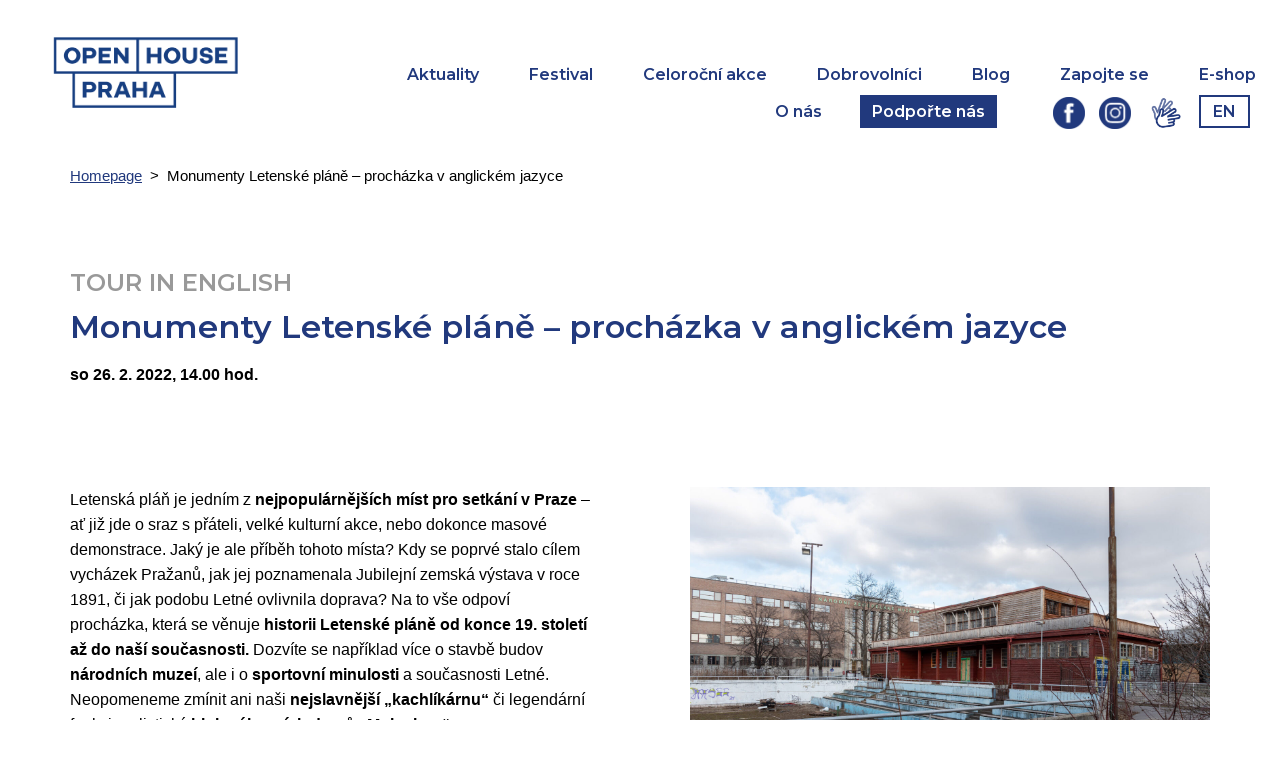

--- FILE ---
content_type: text/html; charset=UTF-8
request_url: https://www.openhousepraha.cz/2021/12/23/monumenty-letenske-plane-prochazka-v-anglickem-jazyce-2/
body_size: 14386
content:
<!doctype html>
<html lang="cs-CZ" prefix="og: https://ogp.me/ns#" class="no-js">
	<head>
		<meta charset="UTF-8">
		<title>Monumenty Letenské pláně – procházka v anglickém jazyce - Open House Praha : Open House Praha</title>

		<link href="//www.google-analytics.com" rel="dns-prefetch">
        <link href="https://www.openhousepraha.cz/wp-content/themes/html5blank-stable/img/icons/favicon.ico" rel="shortcut icon">
        <link href="https://www.openhousepraha.cz/wp-content/themes/html5blank-stable/img/icons/touch.png" rel="apple-touch-icon-precomposed">

		<meta http-equiv="X-UA-Compatible" content="IE=edge,chrome=1">
		<!--<meta http-equiv="Content-Security-Policy" content="frame-src https://ohpc.sph.empyreum.net;">-->
		<meta name="viewport" content="width=device-width, initial-scale=1.0">
		<meta name="description" content="">
		
		<!-- Facebook Pixel Code -->
		<script>
		!function(f,b,e,v,n,t,s)
		{if(f.fbq)return;n=f.fbq=function(){n.callMethod?
		n.callMethod.apply(n,arguments):n.queue.push(arguments)};
		if(!f._fbq)f._fbq=n;n.push=n;n.loaded=!0;n.version='2.0';
		n.queue=[];t=b.createElement(e);t.async=!0;
		t.src=v;s=b.getElementsByTagName(e)[0];
		s.parentNode.insertBefore(t,s)}(window,document,'script',
		'https://connect.facebook.net/en_US/fbevents.js');
		 fbq('init', '240401656893590'); 
		fbq('track', 'PageView');
		</script>
		<noscript>
		 <img height="1" width="1" 
		src="https://www.facebook.com/tr?id=240401656893590&ev=PageView
		&noscript=1"/>
		</noscript>
		<!-- End Facebook Pixel Code -->

			<style>img:is([sizes="auto" i], [sizes^="auto," i]) { contain-intrinsic-size: 3000px 1500px }</style>
	<script id="cookieyes" type="text/javascript" src="https://cdn-cookieyes.com/client_data/96b8ec2fb72f10ee3e62d8a5/script.js"></script>
<!-- Optimalizace pro vyhledávače podle Rank Math - https://rankmath.com/ -->
<meta name="robots" content="index, follow, max-snippet:-1, max-video-preview:-1, max-image-preview:large"/>
<link rel="canonical" href="https://www.openhousepraha.cz/2021/12/23/monumenty-letenske-plane-prochazka-v-anglickem-jazyce-2/" />
<meta property="og:locale" content="cs_CZ" />
<meta property="og:type" content="article" />
<meta property="og:title" content="Monumenty Letenské pláně – procházka v anglickém jazyce - Open House Praha" />
<meta property="og:description" content="Letenská pláň je jedním z&nbsp;nejpopulárnějších míst pro setkání v&nbsp;Praze – ať již jde o&nbsp;sraz s&nbsp;přáteli, velké kulturní akce, nebo dokonce masové demonstrace. Jaký je ale příběh tohoto místa? Kdy se poprvé stalo cílem vycházek Pražanů, jak jej poznamenala Jubilejní zemská výstava v&nbsp;roce 1891, či jak podobu Letné ovlivnila doprava? Na to vše odpoví procházka, která... &lt;a class=&quot;view-article&quot; href=&quot;https://www.openhousepraha.cz/2021/12/23/monumenty-letenske-plane-prochazka-v-anglickem-jazyce-2/&quot;&gt;View Article&lt;/a&gt;" />
<meta property="og:url" content="https://www.openhousepraha.cz/2021/12/23/monumenty-letenske-plane-prochazka-v-anglickem-jazyce-2/" />
<meta property="og:site_name" content="Open House Praha" />
<meta property="article:section" content="Akce" />
<meta property="og:updated_time" content="2022-02-18T17:16:59+01:00" />
<meta property="og:image" content="https://www.openhousepraha.cz/wp-content/uploads/2022/01/Letenske-monumenty2_modra-e1643383000851.jpg" />
<meta property="og:image:secure_url" content="https://www.openhousepraha.cz/wp-content/uploads/2022/01/Letenske-monumenty2_modra-e1643383000851.jpg" />
<meta property="og:image:width" content="1817" />
<meta property="og:image:height" content="1361" />
<meta property="og:image:alt" content="Monumenty Letenské pláně – procházka v&nbsp;anglickém jazyce" />
<meta property="og:image:type" content="image/jpeg" />
<meta property="article:published_time" content="2021-12-23T09:43:22+01:00" />
<meta property="article:modified_time" content="2022-02-18T17:16:59+01:00" />
<meta name="twitter:card" content="summary_large_image" />
<meta name="twitter:title" content="Monumenty Letenské pláně – procházka v anglickém jazyce - Open House Praha" />
<meta name="twitter:description" content="Letenská pláň je jedním z&nbsp;nejpopulárnějších míst pro setkání v&nbsp;Praze – ať již jde o&nbsp;sraz s&nbsp;přáteli, velké kulturní akce, nebo dokonce masové demonstrace. Jaký je ale příběh tohoto místa? Kdy se poprvé stalo cílem vycházek Pražanů, jak jej poznamenala Jubilejní zemská výstava v&nbsp;roce 1891, či jak podobu Letné ovlivnila doprava? Na to vše odpoví procházka, která... &lt;a class=&quot;view-article&quot; href=&quot;https://www.openhousepraha.cz/2021/12/23/monumenty-letenske-plane-prochazka-v-anglickem-jazyce-2/&quot;&gt;View Article&lt;/a&gt;" />
<meta name="twitter:image" content="https://www.openhousepraha.cz/wp-content/uploads/2022/01/Letenske-monumenty2_modra-e1643383000851.jpg" />
<meta name="twitter:label1" content="Napsal/a" />
<meta name="twitter:data1" content="Adéla Jarošová" />
<meta name="twitter:label2" content="Doba čtení" />
<meta name="twitter:data2" content="Méně než minuta" />
<script type="application/ld+json" class="rank-math-schema">{"@context":"https://schema.org","@graph":[{"@type":["NGO","Organization"],"@id":"https://www.openhousepraha.cz/#organization","name":"Open House Praha, z. \u00fa.","url":"https://www.openhousepraha.cz","logo":{"@type":"ImageObject","@id":"https://www.openhousepraha.cz/#logo","url":"https://www.openhousepraha.cz/wp-content/uploads/2020/06/logo_OHP_BLUE.png","contentUrl":"https://www.openhousepraha.cz/wp-content/uploads/2020/06/logo_OHP_BLUE.png","caption":"Open House Praha","inLanguage":"cs","width":"2016","height":"858"}},{"@type":"WebSite","@id":"https://www.openhousepraha.cz/#website","url":"https://www.openhousepraha.cz","name":"Open House Praha","publisher":{"@id":"https://www.openhousepraha.cz/#organization"},"inLanguage":"cs"},{"@type":"ImageObject","@id":"https://www.openhousepraha.cz/wp-content/uploads/2022/01/Letenske-monumenty2_modra-e1643383000851.jpg","url":"https://www.openhousepraha.cz/wp-content/uploads/2022/01/Letenske-monumenty2_modra-e1643383000851.jpg","width":"1817","height":"1361","inLanguage":"cs"},{"@type":"BreadcrumbList","@id":"https://www.openhousepraha.cz/2021/12/23/monumenty-letenske-plane-prochazka-v-anglickem-jazyce-2/#breadcrumb","itemListElement":[{"@type":"ListItem","position":"1","item":{"@id":"https://www.openhousepraha.cz","name":"Homepage"}},{"@type":"ListItem","position":"2","item":{"@id":"https://www.openhousepraha.cz/2021/12/23/monumenty-letenske-plane-prochazka-v-anglickem-jazyce-2/","name":"Monumenty Letensk\u00e9 pl\u00e1n\u011b \u2013 proch\u00e1zka v&nbsp;anglick\u00e9m jazyce"}}]},{"@type":"WebPage","@id":"https://www.openhousepraha.cz/2021/12/23/monumenty-letenske-plane-prochazka-v-anglickem-jazyce-2/#webpage","url":"https://www.openhousepraha.cz/2021/12/23/monumenty-letenske-plane-prochazka-v-anglickem-jazyce-2/","name":"Monumenty Letensk\u00e9 pl\u00e1n\u011b \u2013 proch\u00e1zka v anglick\u00e9m jazyce - Open House Praha","datePublished":"2021-12-23T09:43:22+01:00","dateModified":"2022-02-18T17:16:59+01:00","isPartOf":{"@id":"https://www.openhousepraha.cz/#website"},"primaryImageOfPage":{"@id":"https://www.openhousepraha.cz/wp-content/uploads/2022/01/Letenske-monumenty2_modra-e1643383000851.jpg"},"inLanguage":"cs","breadcrumb":{"@id":"https://www.openhousepraha.cz/2021/12/23/monumenty-letenske-plane-prochazka-v-anglickem-jazyce-2/#breadcrumb"}},{"@type":"Person","@id":"https://www.openhousepraha.cz/author/adela/","name":"Ad\u00e9la Jaro\u0161ov\u00e1","url":"https://www.openhousepraha.cz/author/adela/","image":{"@type":"ImageObject","@id":"https://secure.gravatar.com/avatar/7b545f1cbb3607af88442b4176541ea7?s=96&amp;d=mm&amp;r=g","url":"https://secure.gravatar.com/avatar/7b545f1cbb3607af88442b4176541ea7?s=96&amp;d=mm&amp;r=g","caption":"Ad\u00e9la Jaro\u0161ov\u00e1","inLanguage":"cs"},"worksFor":{"@id":"https://www.openhousepraha.cz/#organization"}},{"@type":"BlogPosting","headline":"Monumenty Letensk\u00e9 pl\u00e1n\u011b \u2013 proch\u00e1zka v anglick\u00e9m jazyce - Open House Praha","datePublished":"2021-12-23T09:43:22+01:00","dateModified":"2022-02-18T17:16:59+01:00","author":{"@id":"https://www.openhousepraha.cz/author/adela/","name":"Ad\u00e9la Jaro\u0161ov\u00e1"},"publisher":{"@id":"https://www.openhousepraha.cz/#organization"},"description":"Letensk\u00e1 pl\u00e1\u0148 je jedn\u00edm z nejpopul\u00e1rn\u011bj\u0161\u00edch m\u00edst pro setk\u00e1n\u00ed v Praze \u2013 a\u0165 ji\u017e jde o sraz s p\u0159\u00e1teli, velk\u00e9 kulturn\u00ed akce, nebo dokonce masov\u00e9 demonstrace. Jak\u00fd je ale p\u0159\u00edb\u011bh tohoto m\u00edsta? Kdy se poprv\u00e9 stalo c\u00edlem vych\u00e1zek Pra\u017ean\u016f, jak jej poznamenala Jubilejn\u00ed zemsk\u00e1 v\u00fdstava v roce 1891, \u010di jak podobu Letn\u00e9 ovlivnila doprava? Na to v\u0161e odpov\u00ed proch\u00e1zka, kter\u00e1 se v\u011bnuje historii Letensk\u00e9 pl\u00e1n\u011b od konce 19. stolet\u00ed a\u017e do na\u0161\u00ed sou\u010dasnosti. Dozv\u00edte se nap\u0159\u00edklad v\u00edce o stavb\u011b budov n\u00e1rodn\u00edch muze\u00ed, ale i o sportovn\u00ed minulosti a sou\u010dasnosti Letn\u00e9. Neopomeneme zm\u00ednit ani na\u0161i nejslavn\u011bj\u0161\u00ed \u201ekachl\u00edk\u00e1rnu\u201c \u010di legend\u00e1rn\u00ed funkcionalistick\u00fd blok n\u00e1jemn\u00edch dom\u016f \u201eMolochov\".&nbsp;","name":"Monumenty Letensk\u00e9 pl\u00e1n\u011b \u2013 proch\u00e1zka v anglick\u00e9m jazyce - Open House Praha","@id":"https://www.openhousepraha.cz/2021/12/23/monumenty-letenske-plane-prochazka-v-anglickem-jazyce-2/#richSnippet","isPartOf":{"@id":"https://www.openhousepraha.cz/2021/12/23/monumenty-letenske-plane-prochazka-v-anglickem-jazyce-2/#webpage"},"image":{"@id":"https://www.openhousepraha.cz/wp-content/uploads/2022/01/Letenske-monumenty2_modra-e1643383000851.jpg"},"inLanguage":"cs","mainEntityOfPage":{"@id":"https://www.openhousepraha.cz/2021/12/23/monumenty-letenske-plane-prochazka-v-anglickem-jazyce-2/#webpage"}}]}</script>
<!-- /Rank Math WordPress SEO plugin -->

<link rel='dns-prefetch' href='//ajax.googleapis.com' />
<link rel='dns-prefetch' href='//unpkg.com' />
<link rel='dns-prefetch' href='//fonts.googleapis.com' />
		<!-- This site uses the Google Analytics by MonsterInsights plugin v9.2.4 - Using Analytics tracking - https://www.monsterinsights.com/ -->
							<script src="//www.googletagmanager.com/gtag/js?id=G-VFLKZDXP3D"  data-cfasync="false" data-wpfc-render="false" type="text/javascript" async></script>
			<script data-cfasync="false" data-wpfc-render="false" type="text/javascript">
				var mi_version = '9.2.4';
				var mi_track_user = true;
				var mi_no_track_reason = '';
								var MonsterInsightsDefaultLocations = {"page_location":"https:\/\/www.openhousepraha.cz\/2021\/12\/23\/monumenty-letenske-plane-prochazka-v-anglickem-jazyce-2\/"};
				if ( typeof MonsterInsightsPrivacyGuardFilter === 'function' ) {
					var MonsterInsightsLocations = (typeof MonsterInsightsExcludeQuery === 'object') ? MonsterInsightsPrivacyGuardFilter( MonsterInsightsExcludeQuery ) : MonsterInsightsPrivacyGuardFilter( MonsterInsightsDefaultLocations );
				} else {
					var MonsterInsightsLocations = (typeof MonsterInsightsExcludeQuery === 'object') ? MonsterInsightsExcludeQuery : MonsterInsightsDefaultLocations;
				}

								var disableStrs = [
										'ga-disable-G-VFLKZDXP3D',
									];

				/* Function to detect opted out users */
				function __gtagTrackerIsOptedOut() {
					for (var index = 0; index < disableStrs.length; index++) {
						if (document.cookie.indexOf(disableStrs[index] + '=true') > -1) {
							return true;
						}
					}

					return false;
				}

				/* Disable tracking if the opt-out cookie exists. */
				if (__gtagTrackerIsOptedOut()) {
					for (var index = 0; index < disableStrs.length; index++) {
						window[disableStrs[index]] = true;
					}
				}

				/* Opt-out function */
				function __gtagTrackerOptout() {
					for (var index = 0; index < disableStrs.length; index++) {
						document.cookie = disableStrs[index] + '=true; expires=Thu, 31 Dec 2099 23:59:59 UTC; path=/';
						window[disableStrs[index]] = true;
					}
				}

				if ('undefined' === typeof gaOptout) {
					function gaOptout() {
						__gtagTrackerOptout();
					}
				}
								window.dataLayer = window.dataLayer || [];

				window.MonsterInsightsDualTracker = {
					helpers: {},
					trackers: {},
				};
				if (mi_track_user) {
					function __gtagDataLayer() {
						dataLayer.push(arguments);
					}

					function __gtagTracker(type, name, parameters) {
						if (!parameters) {
							parameters = {};
						}

						if (parameters.send_to) {
							__gtagDataLayer.apply(null, arguments);
							return;
						}

						if (type === 'event') {
														parameters.send_to = monsterinsights_frontend.v4_id;
							var hookName = name;
							if (typeof parameters['event_category'] !== 'undefined') {
								hookName = parameters['event_category'] + ':' + name;
							}

							if (typeof MonsterInsightsDualTracker.trackers[hookName] !== 'undefined') {
								MonsterInsightsDualTracker.trackers[hookName](parameters);
							} else {
								__gtagDataLayer('event', name, parameters);
							}
							
						} else {
							__gtagDataLayer.apply(null, arguments);
						}
					}

					__gtagTracker('js', new Date());
					__gtagTracker('set', {
						'developer_id.dZGIzZG': true,
											});
					if ( MonsterInsightsLocations.page_location ) {
						__gtagTracker('set', MonsterInsightsLocations);
					}
										__gtagTracker('config', 'G-VFLKZDXP3D', {"forceSSL":"true","link_attribution":"true"} );
															window.gtag = __gtagTracker;										(function () {
						/* https://developers.google.com/analytics/devguides/collection/analyticsjs/ */
						/* ga and __gaTracker compatibility shim. */
						var noopfn = function () {
							return null;
						};
						var newtracker = function () {
							return new Tracker();
						};
						var Tracker = function () {
							return null;
						};
						var p = Tracker.prototype;
						p.get = noopfn;
						p.set = noopfn;
						p.send = function () {
							var args = Array.prototype.slice.call(arguments);
							args.unshift('send');
							__gaTracker.apply(null, args);
						};
						var __gaTracker = function () {
							var len = arguments.length;
							if (len === 0) {
								return;
							}
							var f = arguments[len - 1];
							if (typeof f !== 'object' || f === null || typeof f.hitCallback !== 'function') {
								if ('send' === arguments[0]) {
									var hitConverted, hitObject = false, action;
									if ('event' === arguments[1]) {
										if ('undefined' !== typeof arguments[3]) {
											hitObject = {
												'eventAction': arguments[3],
												'eventCategory': arguments[2],
												'eventLabel': arguments[4],
												'value': arguments[5] ? arguments[5] : 1,
											}
										}
									}
									if ('pageview' === arguments[1]) {
										if ('undefined' !== typeof arguments[2]) {
											hitObject = {
												'eventAction': 'page_view',
												'page_path': arguments[2],
											}
										}
									}
									if (typeof arguments[2] === 'object') {
										hitObject = arguments[2];
									}
									if (typeof arguments[5] === 'object') {
										Object.assign(hitObject, arguments[5]);
									}
									if ('undefined' !== typeof arguments[1].hitType) {
										hitObject = arguments[1];
										if ('pageview' === hitObject.hitType) {
											hitObject.eventAction = 'page_view';
										}
									}
									if (hitObject) {
										action = 'timing' === arguments[1].hitType ? 'timing_complete' : hitObject.eventAction;
										hitConverted = mapArgs(hitObject);
										__gtagTracker('event', action, hitConverted);
									}
								}
								return;
							}

							function mapArgs(args) {
								var arg, hit = {};
								var gaMap = {
									'eventCategory': 'event_category',
									'eventAction': 'event_action',
									'eventLabel': 'event_label',
									'eventValue': 'event_value',
									'nonInteraction': 'non_interaction',
									'timingCategory': 'event_category',
									'timingVar': 'name',
									'timingValue': 'value',
									'timingLabel': 'event_label',
									'page': 'page_path',
									'location': 'page_location',
									'title': 'page_title',
									'referrer' : 'page_referrer',
								};
								for (arg in args) {
																		if (!(!args.hasOwnProperty(arg) || !gaMap.hasOwnProperty(arg))) {
										hit[gaMap[arg]] = args[arg];
									} else {
										hit[arg] = args[arg];
									}
								}
								return hit;
							}

							try {
								f.hitCallback();
							} catch (ex) {
							}
						};
						__gaTracker.create = newtracker;
						__gaTracker.getByName = newtracker;
						__gaTracker.getAll = function () {
							return [];
						};
						__gaTracker.remove = noopfn;
						__gaTracker.loaded = true;
						window['__gaTracker'] = __gaTracker;
					})();
									} else {
										console.log("");
					(function () {
						function __gtagTracker() {
							return null;
						}

						window['__gtagTracker'] = __gtagTracker;
						window['gtag'] = __gtagTracker;
					})();
									}
			</script>
				<!-- / Google Analytics by MonsterInsights -->
		<script type="text/javascript">
/* <![CDATA[ */
window._wpemojiSettings = {"baseUrl":"https:\/\/s.w.org\/images\/core\/emoji\/15.0.3\/72x72\/","ext":".png","svgUrl":"https:\/\/s.w.org\/images\/core\/emoji\/15.0.3\/svg\/","svgExt":".svg","source":{"concatemoji":"https:\/\/www.openhousepraha.cz\/wp-includes\/js\/wp-emoji-release.min.js?ver=6.7.4"}};
/*! This file is auto-generated */
!function(i,n){var o,s,e;function c(e){try{var t={supportTests:e,timestamp:(new Date).valueOf()};sessionStorage.setItem(o,JSON.stringify(t))}catch(e){}}function p(e,t,n){e.clearRect(0,0,e.canvas.width,e.canvas.height),e.fillText(t,0,0);var t=new Uint32Array(e.getImageData(0,0,e.canvas.width,e.canvas.height).data),r=(e.clearRect(0,0,e.canvas.width,e.canvas.height),e.fillText(n,0,0),new Uint32Array(e.getImageData(0,0,e.canvas.width,e.canvas.height).data));return t.every(function(e,t){return e===r[t]})}function u(e,t,n){switch(t){case"flag":return n(e,"\ud83c\udff3\ufe0f\u200d\u26a7\ufe0f","\ud83c\udff3\ufe0f\u200b\u26a7\ufe0f")?!1:!n(e,"\ud83c\uddfa\ud83c\uddf3","\ud83c\uddfa\u200b\ud83c\uddf3")&&!n(e,"\ud83c\udff4\udb40\udc67\udb40\udc62\udb40\udc65\udb40\udc6e\udb40\udc67\udb40\udc7f","\ud83c\udff4\u200b\udb40\udc67\u200b\udb40\udc62\u200b\udb40\udc65\u200b\udb40\udc6e\u200b\udb40\udc67\u200b\udb40\udc7f");case"emoji":return!n(e,"\ud83d\udc26\u200d\u2b1b","\ud83d\udc26\u200b\u2b1b")}return!1}function f(e,t,n){var r="undefined"!=typeof WorkerGlobalScope&&self instanceof WorkerGlobalScope?new OffscreenCanvas(300,150):i.createElement("canvas"),a=r.getContext("2d",{willReadFrequently:!0}),o=(a.textBaseline="top",a.font="600 32px Arial",{});return e.forEach(function(e){o[e]=t(a,e,n)}),o}function t(e){var t=i.createElement("script");t.src=e,t.defer=!0,i.head.appendChild(t)}"undefined"!=typeof Promise&&(o="wpEmojiSettingsSupports",s=["flag","emoji"],n.supports={everything:!0,everythingExceptFlag:!0},e=new Promise(function(e){i.addEventListener("DOMContentLoaded",e,{once:!0})}),new Promise(function(t){var n=function(){try{var e=JSON.parse(sessionStorage.getItem(o));if("object"==typeof e&&"number"==typeof e.timestamp&&(new Date).valueOf()<e.timestamp+604800&&"object"==typeof e.supportTests)return e.supportTests}catch(e){}return null}();if(!n){if("undefined"!=typeof Worker&&"undefined"!=typeof OffscreenCanvas&&"undefined"!=typeof URL&&URL.createObjectURL&&"undefined"!=typeof Blob)try{var e="postMessage("+f.toString()+"("+[JSON.stringify(s),u.toString(),p.toString()].join(",")+"));",r=new Blob([e],{type:"text/javascript"}),a=new Worker(URL.createObjectURL(r),{name:"wpTestEmojiSupports"});return void(a.onmessage=function(e){c(n=e.data),a.terminate(),t(n)})}catch(e){}c(n=f(s,u,p))}t(n)}).then(function(e){for(var t in e)n.supports[t]=e[t],n.supports.everything=n.supports.everything&&n.supports[t],"flag"!==t&&(n.supports.everythingExceptFlag=n.supports.everythingExceptFlag&&n.supports[t]);n.supports.everythingExceptFlag=n.supports.everythingExceptFlag&&!n.supports.flag,n.DOMReady=!1,n.readyCallback=function(){n.DOMReady=!0}}).then(function(){return e}).then(function(){var e;n.supports.everything||(n.readyCallback(),(e=n.source||{}).concatemoji?t(e.concatemoji):e.wpemoji&&e.twemoji&&(t(e.twemoji),t(e.wpemoji)))}))}((window,document),window._wpemojiSettings);
/* ]]> */
</script>
<style id='wp-emoji-styles-inline-css' type='text/css'>

	img.wp-smiley, img.emoji {
		display: inline !important;
		border: none !important;
		box-shadow: none !important;
		height: 1em !important;
		width: 1em !important;
		margin: 0 0.07em !important;
		vertical-align: -0.1em !important;
		background: none !important;
		padding: 0 !important;
	}
</style>
<link rel='stylesheet' id='wp-block-library-css' href='https://www.openhousepraha.cz/wp-includes/css/dist/block-library/style.min.css?ver=6.7.4' media='all' />
<style id='classic-theme-styles-inline-css' type='text/css'>
/*! This file is auto-generated */
.wp-block-button__link{color:#fff;background-color:#32373c;border-radius:9999px;box-shadow:none;text-decoration:none;padding:calc(.667em + 2px) calc(1.333em + 2px);font-size:1.125em}.wp-block-file__button{background:#32373c;color:#fff;text-decoration:none}
</style>
<style id='global-styles-inline-css' type='text/css'>
:root{--wp--preset--aspect-ratio--square: 1;--wp--preset--aspect-ratio--4-3: 4/3;--wp--preset--aspect-ratio--3-4: 3/4;--wp--preset--aspect-ratio--3-2: 3/2;--wp--preset--aspect-ratio--2-3: 2/3;--wp--preset--aspect-ratio--16-9: 16/9;--wp--preset--aspect-ratio--9-16: 9/16;--wp--preset--color--black: #000000;--wp--preset--color--cyan-bluish-gray: #abb8c3;--wp--preset--color--white: #ffffff;--wp--preset--color--pale-pink: #f78da7;--wp--preset--color--vivid-red: #cf2e2e;--wp--preset--color--luminous-vivid-orange: #ff6900;--wp--preset--color--luminous-vivid-amber: #fcb900;--wp--preset--color--light-green-cyan: #7bdcb5;--wp--preset--color--vivid-green-cyan: #00d084;--wp--preset--color--pale-cyan-blue: #8ed1fc;--wp--preset--color--vivid-cyan-blue: #0693e3;--wp--preset--color--vivid-purple: #9b51e0;--wp--preset--gradient--vivid-cyan-blue-to-vivid-purple: linear-gradient(135deg,rgba(6,147,227,1) 0%,rgb(155,81,224) 100%);--wp--preset--gradient--light-green-cyan-to-vivid-green-cyan: linear-gradient(135deg,rgb(122,220,180) 0%,rgb(0,208,130) 100%);--wp--preset--gradient--luminous-vivid-amber-to-luminous-vivid-orange: linear-gradient(135deg,rgba(252,185,0,1) 0%,rgba(255,105,0,1) 100%);--wp--preset--gradient--luminous-vivid-orange-to-vivid-red: linear-gradient(135deg,rgba(255,105,0,1) 0%,rgb(207,46,46) 100%);--wp--preset--gradient--very-light-gray-to-cyan-bluish-gray: linear-gradient(135deg,rgb(238,238,238) 0%,rgb(169,184,195) 100%);--wp--preset--gradient--cool-to-warm-spectrum: linear-gradient(135deg,rgb(74,234,220) 0%,rgb(151,120,209) 20%,rgb(207,42,186) 40%,rgb(238,44,130) 60%,rgb(251,105,98) 80%,rgb(254,248,76) 100%);--wp--preset--gradient--blush-light-purple: linear-gradient(135deg,rgb(255,206,236) 0%,rgb(152,150,240) 100%);--wp--preset--gradient--blush-bordeaux: linear-gradient(135deg,rgb(254,205,165) 0%,rgb(254,45,45) 50%,rgb(107,0,62) 100%);--wp--preset--gradient--luminous-dusk: linear-gradient(135deg,rgb(255,203,112) 0%,rgb(199,81,192) 50%,rgb(65,88,208) 100%);--wp--preset--gradient--pale-ocean: linear-gradient(135deg,rgb(255,245,203) 0%,rgb(182,227,212) 50%,rgb(51,167,181) 100%);--wp--preset--gradient--electric-grass: linear-gradient(135deg,rgb(202,248,128) 0%,rgb(113,206,126) 100%);--wp--preset--gradient--midnight: linear-gradient(135deg,rgb(2,3,129) 0%,rgb(40,116,252) 100%);--wp--preset--font-size--small: 13px;--wp--preset--font-size--medium: 20px;--wp--preset--font-size--large: 36px;--wp--preset--font-size--x-large: 42px;--wp--preset--spacing--20: 0.44rem;--wp--preset--spacing--30: 0.67rem;--wp--preset--spacing--40: 1rem;--wp--preset--spacing--50: 1.5rem;--wp--preset--spacing--60: 2.25rem;--wp--preset--spacing--70: 3.38rem;--wp--preset--spacing--80: 5.06rem;--wp--preset--shadow--natural: 6px 6px 9px rgba(0, 0, 0, 0.2);--wp--preset--shadow--deep: 12px 12px 50px rgba(0, 0, 0, 0.4);--wp--preset--shadow--sharp: 6px 6px 0px rgba(0, 0, 0, 0.2);--wp--preset--shadow--outlined: 6px 6px 0px -3px rgba(255, 255, 255, 1), 6px 6px rgba(0, 0, 0, 1);--wp--preset--shadow--crisp: 6px 6px 0px rgba(0, 0, 0, 1);}:where(.is-layout-flex){gap: 0.5em;}:where(.is-layout-grid){gap: 0.5em;}body .is-layout-flex{display: flex;}.is-layout-flex{flex-wrap: wrap;align-items: center;}.is-layout-flex > :is(*, div){margin: 0;}body .is-layout-grid{display: grid;}.is-layout-grid > :is(*, div){margin: 0;}:where(.wp-block-columns.is-layout-flex){gap: 2em;}:where(.wp-block-columns.is-layout-grid){gap: 2em;}:where(.wp-block-post-template.is-layout-flex){gap: 1.25em;}:where(.wp-block-post-template.is-layout-grid){gap: 1.25em;}.has-black-color{color: var(--wp--preset--color--black) !important;}.has-cyan-bluish-gray-color{color: var(--wp--preset--color--cyan-bluish-gray) !important;}.has-white-color{color: var(--wp--preset--color--white) !important;}.has-pale-pink-color{color: var(--wp--preset--color--pale-pink) !important;}.has-vivid-red-color{color: var(--wp--preset--color--vivid-red) !important;}.has-luminous-vivid-orange-color{color: var(--wp--preset--color--luminous-vivid-orange) !important;}.has-luminous-vivid-amber-color{color: var(--wp--preset--color--luminous-vivid-amber) !important;}.has-light-green-cyan-color{color: var(--wp--preset--color--light-green-cyan) !important;}.has-vivid-green-cyan-color{color: var(--wp--preset--color--vivid-green-cyan) !important;}.has-pale-cyan-blue-color{color: var(--wp--preset--color--pale-cyan-blue) !important;}.has-vivid-cyan-blue-color{color: var(--wp--preset--color--vivid-cyan-blue) !important;}.has-vivid-purple-color{color: var(--wp--preset--color--vivid-purple) !important;}.has-black-background-color{background-color: var(--wp--preset--color--black) !important;}.has-cyan-bluish-gray-background-color{background-color: var(--wp--preset--color--cyan-bluish-gray) !important;}.has-white-background-color{background-color: var(--wp--preset--color--white) !important;}.has-pale-pink-background-color{background-color: var(--wp--preset--color--pale-pink) !important;}.has-vivid-red-background-color{background-color: var(--wp--preset--color--vivid-red) !important;}.has-luminous-vivid-orange-background-color{background-color: var(--wp--preset--color--luminous-vivid-orange) !important;}.has-luminous-vivid-amber-background-color{background-color: var(--wp--preset--color--luminous-vivid-amber) !important;}.has-light-green-cyan-background-color{background-color: var(--wp--preset--color--light-green-cyan) !important;}.has-vivid-green-cyan-background-color{background-color: var(--wp--preset--color--vivid-green-cyan) !important;}.has-pale-cyan-blue-background-color{background-color: var(--wp--preset--color--pale-cyan-blue) !important;}.has-vivid-cyan-blue-background-color{background-color: var(--wp--preset--color--vivid-cyan-blue) !important;}.has-vivid-purple-background-color{background-color: var(--wp--preset--color--vivid-purple) !important;}.has-black-border-color{border-color: var(--wp--preset--color--black) !important;}.has-cyan-bluish-gray-border-color{border-color: var(--wp--preset--color--cyan-bluish-gray) !important;}.has-white-border-color{border-color: var(--wp--preset--color--white) !important;}.has-pale-pink-border-color{border-color: var(--wp--preset--color--pale-pink) !important;}.has-vivid-red-border-color{border-color: var(--wp--preset--color--vivid-red) !important;}.has-luminous-vivid-orange-border-color{border-color: var(--wp--preset--color--luminous-vivid-orange) !important;}.has-luminous-vivid-amber-border-color{border-color: var(--wp--preset--color--luminous-vivid-amber) !important;}.has-light-green-cyan-border-color{border-color: var(--wp--preset--color--light-green-cyan) !important;}.has-vivid-green-cyan-border-color{border-color: var(--wp--preset--color--vivid-green-cyan) !important;}.has-pale-cyan-blue-border-color{border-color: var(--wp--preset--color--pale-cyan-blue) !important;}.has-vivid-cyan-blue-border-color{border-color: var(--wp--preset--color--vivid-cyan-blue) !important;}.has-vivid-purple-border-color{border-color: var(--wp--preset--color--vivid-purple) !important;}.has-vivid-cyan-blue-to-vivid-purple-gradient-background{background: var(--wp--preset--gradient--vivid-cyan-blue-to-vivid-purple) !important;}.has-light-green-cyan-to-vivid-green-cyan-gradient-background{background: var(--wp--preset--gradient--light-green-cyan-to-vivid-green-cyan) !important;}.has-luminous-vivid-amber-to-luminous-vivid-orange-gradient-background{background: var(--wp--preset--gradient--luminous-vivid-amber-to-luminous-vivid-orange) !important;}.has-luminous-vivid-orange-to-vivid-red-gradient-background{background: var(--wp--preset--gradient--luminous-vivid-orange-to-vivid-red) !important;}.has-very-light-gray-to-cyan-bluish-gray-gradient-background{background: var(--wp--preset--gradient--very-light-gray-to-cyan-bluish-gray) !important;}.has-cool-to-warm-spectrum-gradient-background{background: var(--wp--preset--gradient--cool-to-warm-spectrum) !important;}.has-blush-light-purple-gradient-background{background: var(--wp--preset--gradient--blush-light-purple) !important;}.has-blush-bordeaux-gradient-background{background: var(--wp--preset--gradient--blush-bordeaux) !important;}.has-luminous-dusk-gradient-background{background: var(--wp--preset--gradient--luminous-dusk) !important;}.has-pale-ocean-gradient-background{background: var(--wp--preset--gradient--pale-ocean) !important;}.has-electric-grass-gradient-background{background: var(--wp--preset--gradient--electric-grass) !important;}.has-midnight-gradient-background{background: var(--wp--preset--gradient--midnight) !important;}.has-small-font-size{font-size: var(--wp--preset--font-size--small) !important;}.has-medium-font-size{font-size: var(--wp--preset--font-size--medium) !important;}.has-large-font-size{font-size: var(--wp--preset--font-size--large) !important;}.has-x-large-font-size{font-size: var(--wp--preset--font-size--x-large) !important;}
:where(.wp-block-post-template.is-layout-flex){gap: 1.25em;}:where(.wp-block-post-template.is-layout-grid){gap: 1.25em;}
:where(.wp-block-columns.is-layout-flex){gap: 2em;}:where(.wp-block-columns.is-layout-grid){gap: 2em;}
:root :where(.wp-block-pullquote){font-size: 1.5em;line-height: 1.6;}
</style>
<link rel='stylesheet' id='ub-extension-style-css-css' href='https://www.openhousepraha.cz/wp-content/plugins/ultimate-blocks/src/extensions/style.css?ver=6.7.4' media='all' />
<link rel='stylesheet' id='contact-form-7-css' href='https://www.openhousepraha.cz/wp-content/plugins/contact-form-7/includes/css/styles.css?ver=6.0.3' media='all' />
<link rel='stylesheet' id='collapscore-css-css' href='https://www.openhousepraha.cz/wp-content/plugins/jquery-collapse-o-matic/css/core_style.css?ver=1.0' media='all' />
<link rel='stylesheet' id='collapseomatic-css-css' href='https://www.openhousepraha.cz/wp-content/plugins/jquery-collapse-o-matic/css/light_style.css?ver=1.6' media='all' />
<link rel='stylesheet' id='menu-image-css' href='https://www.openhousepraha.cz/wp-content/plugins/menu-image/includes/css/menu-image.css?ver=3.12' media='all' />
<link rel='stylesheet' id='dashicons-css' href='https://www.openhousepraha.cz/wp-includes/css/dashicons.min.css?ver=6.7.4' media='all' />
<link rel='stylesheet' id='normalize-css' href='https://www.openhousepraha.cz/wp-content/themes/html5blank-stable/normalize.css?ver=1.0' media='all' />
<link rel='stylesheet' id='bxslider-css' href='https://www.openhousepraha.cz/wp-content/themes/html5blank-stable/css/bxslider.css?ver=1.0' media='all' />
<link rel='stylesheet' id='html5blank-css' href='https://www.openhousepraha.cz/wp-content/themes/html5blank-stable/style.css?ver=1.5.651' media='all' />
<link rel='stylesheet' id='leaflet_style-css' href='https://unpkg.com/leaflet@1.9.2/dist/leaflet.css' integrity='sha256-sA+zWATbFveLLNqWO2gtiw3HL/lh1giY/Inf1BJ0z14=' crossOrigin='' />
<link rel='stylesheet' id='stylesheet-css' href='https://fonts.googleapis.com/css2?family=Montserrat%3Awght%40600&#038;display=swap&#038;ver=6.7.4' media='all' />
<!--n2css--><!--n2js--><script type="text/javascript" src="https://www.openhousepraha.cz/wp-content/themes/html5blank-stable/js/lib/conditionizr-4.3.0.min.js?ver=4.3.0" id="conditionizr-js"></script>
<script type="text/javascript" src="https://ajax.googleapis.com/ajax/libs/jquery/3.5.1/jquery.min.js?ver=3.5.1" id="jquery_ajax-js"></script>
<script type="text/javascript" src="https://www.openhousepraha.cz/wp-content/themes/html5blank-stable/js/lib/modernizr-2.7.1.min.js?ver=2.7.1" id="modernizr-js"></script>
<script type="text/javascript" src="https://www.openhousepraha.cz/wp-includes/js/jquery/jquery.min.js?ver=3.7.1" id="jquery-core-js"></script>
<script type="text/javascript" src="https://www.openhousepraha.cz/wp-includes/js/jquery/jquery-migrate.min.js?ver=3.4.1" id="jquery-migrate-js"></script>
<script type="text/javascript" src="https://www.openhousepraha.cz/wp-content/themes/html5blank-stable/js/scripts.js?ver=1.0.0" id="html5blankscripts-js"></script>
<script type="text/javascript" src="https://www.openhousepraha.cz/wp-content/themes/html5blank-stable/js/bxslider.js?ver=1.0.0" id="bxslider-js"></script>
<script type="text/javascript" src="https://unpkg.com/leaflet@1.9.2/dist/leaflet.js" id="leaflet-js"></script>
<script type="text/javascript" src="https://www.openhousepraha.cz/wp-content/plugins/google-analytics-for-wordpress/assets/js/frontend-gtag.min.js?ver=9.2.4" id="monsterinsights-frontend-script-js" async="async" data-wp-strategy="async"></script>
<script data-cfasync="false" data-wpfc-render="false" type="text/javascript" id='monsterinsights-frontend-script-js-extra'>/* <![CDATA[ */
var monsterinsights_frontend = {"js_events_tracking":"true","download_extensions":"doc,pdf,ppt,zip,xls,docx,pptx,xlsx","inbound_paths":"[{\"path\":\"\\\/go\\\/\",\"label\":\"affiliate\"},{\"path\":\"\\\/recommend\\\/\",\"label\":\"affiliate\"}]","home_url":"https:\/\/www.openhousepraha.cz","hash_tracking":"false","v4_id":"G-VFLKZDXP3D"};/* ]]> */
</script>
<script type="text/javascript" src="https://www.openhousepraha.cz/wp-content/themes/html5blank-stable/scripts/burger-menu.js?ver=1.0.3" id="burger-menu-script-js"></script>
<link rel="https://api.w.org/" href="https://www.openhousepraha.cz/wp-json/" /><link rel="alternate" title="JSON" type="application/json" href="https://www.openhousepraha.cz/wp-json/wp/v2/posts/11034" /><link rel="alternate" title="oEmbed (JSON)" type="application/json+oembed" href="https://www.openhousepraha.cz/wp-json/oembed/1.0/embed?url=https%3A%2F%2Fwww.openhousepraha.cz%2F2021%2F12%2F23%2Fmonumenty-letenske-plane-prochazka-v-anglickem-jazyce-2%2F" />
<link rel="alternate" title="oEmbed (XML)" type="text/xml+oembed" href="https://www.openhousepraha.cz/wp-json/oembed/1.0/embed?url=https%3A%2F%2Fwww.openhousepraha.cz%2F2021%2F12%2F23%2Fmonumenty-letenske-plane-prochazka-v-anglickem-jazyce-2%2F&#038;format=xml" />

	<style></style>

	<link rel="icon" href="https://www.openhousepraha.cz/wp-content/uploads/2020/04/cropped-favicon-2-32x32.png" sizes="32x32" />
<link rel="icon" href="https://www.openhousepraha.cz/wp-content/uploads/2020/04/cropped-favicon-2-192x192.png" sizes="192x192" />
<link rel="apple-touch-icon" href="https://www.openhousepraha.cz/wp-content/uploads/2020/04/cropped-favicon-2-180x180.png" />
<meta name="msapplication-TileImage" content="https://www.openhousepraha.cz/wp-content/uploads/2020/04/cropped-favicon-2-270x270.png" />
		<script>
        // conditionizr.com
        // configure environment tests
        conditionizr.config({
            assets: 'https://www.openhousepraha.cz/wp-content/themes/html5blank-stable',
            tests: {}
        });
        </script>
		
	</head>
	<body class="post-template-default single single-post postid-11034 single-format-standard monumenty-letenske-plane-prochazka-v-anglickem-jazyce-2">
		<script>
		(function(e,a,d,b,c){a.mlctr={p:"https://app.mailocator.com",cpg:"300517XYLUSagFYN"};
		b=a.createElement(d);c=a.getElementsByTagName(d)[0];b.async=1;
		b.src=a.mlctr.p+"/_/s/"+a.mlctr.cpg+"/ml.js?"+Date.now();
		c.parentNode.insertBefore(b,c)})(window,document,"script");
		</script>

		<!-- wrapper -->
		<div class="wrapper">

			<!-- header -->
			<header class="header clear" role="banner">
				<div class="main-menu">
					<!-- nav -->
					
					<nav class="nav" role="navigation">
						<div class="logo">
							<a href="https://www.openhousepraha.cz">
								<!-- svg logo - toddmotto.com/mastering-svg-use-for-a-retina-web-fallbacks-with-png-script -->
								<img src="https://www.openhousepraha.cz/wp-content/themes/html5blank-stable/img/logo_OHP_BLUE.png" alt="Logo" class="logo-img">
							</a>
						</div>
						<div class="menu-div">
							<ul class="main-nav"><li id="menu-item-11361" class="menu-item menu-item-type-taxonomy menu-item-object-category menu-item-11361"><a href="https://www.openhousepraha.cz/category/aktuality/">Aktuality</a></li>
<li id="menu-item-35314" class="menu-item menu-item-type-post_type menu-item-object-page menu-item-has-children menu-item-35314"><a href="https://www.openhousepraha.cz/festival/">Festival</a>
<ul class="sub-menu">
	<li id="menu-item-34437" class="menu-item menu-item-type-post_type menu-item-object-page menu-item-34437"><a href="https://www.openhousepraha.cz/festival-2026/">Festival 2026</a></li>
</ul>
</li>
<li id="menu-item-610" class="menu-item menu-item-type-post_type menu-item-object-page menu-item-has-children menu-item-610"><a href="https://www.openhousepraha.cz/kalendar-akci/">Celoroční akce</a>
<ul class="sub-menu">
	<li id="menu-item-30820" class="menu-item menu-item-type-post_type menu-item-object-page menu-item-30820"><a href="https://www.openhousepraha.cz/kalendar-akci/">Kalendář akcí</a></li>
	<li id="menu-item-32368" class="menu-item menu-item-type-post_type menu-item-object-page menu-item-32368"><a href="https://www.openhousepraha.cz/app/">Aplikace ke stažení</a></li>
	<li id="menu-item-32364" class="menu-item menu-item-type-post_type menu-item-object-page menu-item-32364"><a href="https://www.openhousepraha.cz/poukazy/">Dárkové poukazy</a></li>
	<li id="menu-item-35928" class="menu-item menu-item-type-post_type menu-item-object-page menu-item-35928"><a href="https://www.openhousepraha.cz/prohlidky-na-miru/">Prohlídky na míru</a></li>
	<li id="menu-item-35473" class="menu-item menu-item-type-post_type menu-item-object-page menu-item-35473"><a href="https://www.openhousepraha.cz/prohlidky-pro-nevidome/">Prohlídky pro nevidomé</a></li>
	<li id="menu-item-10482" class="menu-item menu-item-type-post_type menu-item-object-page menu-item-10482"><a href="https://www.openhousepraha.cz/caste-dotazy/">Časté dotazy</a></li>
</ul>
</li>
<li id="menu-item-16890" class="menu-item menu-item-type-post_type menu-item-object-page menu-item-16890"><a href="https://www.openhousepraha.cz/dobrovolnici/">Dobrovolníci</a></li>
<li id="menu-item-5919" class="menu-item menu-item-type-taxonomy menu-item-object-category menu-item-5919"><a href="https://www.openhousepraha.cz/category/blog/">Blog</a></li>
<li id="menu-item-2206" class="menu-item menu-item-type-post_type menu-item-object-page menu-item-has-children menu-item-2206"><a href="https://www.openhousepraha.cz/zapojte-se/">Zapojte se</a>
<ul class="sub-menu">
	<li id="menu-item-5188" class="menu-item menu-item-type-post_type menu-item-object-page menu-item-5188"><a href="https://www.openhousepraha.cz/dobrovolnici/">Staňte se dobrovolníkem</a></li>
	<li id="menu-item-5193" class="menu-item menu-item-type-post_type menu-item-object-page menu-item-5193"><a href="https://www.openhousepraha.cz/zapojte-se/podporte-nas/">Podpořte nás</a></li>
	<li id="menu-item-31021" class="menu-item menu-item-type-post_type menu-item-object-page menu-item-31021"><a href="https://www.openhousepraha.cz/zapojte-se/clensky-klub-milovnici-architektury/">Klub Milovníci architektury</a></li>
	<li id="menu-item-5192" class="menu-item menu-item-type-post_type menu-item-object-page menu-item-5192"><a href="https://www.openhousepraha.cz/zapojte-se/prihlaste-budovu-nebo-prostor-do-programu-festivalu/">Přihlaste budovu</a></li>
	<li id="menu-item-23162" class="menu-item menu-item-type-custom menu-item-object-custom menu-item-23162"><a href="https://www.openhousepraha.cz/prihlaseni-k-odberu-novinek/">Odebírejte newsletter</a></li>
</ul>
</li>
<li id="menu-item-5234" class="menu-item menu-item-type-custom menu-item-object-custom menu-item-5234"><a href="https://eshop.openhousepraha.cz/subdom/eshop">E-shop</a></li>
<li id="menu-item-930" class="menu-item menu-item-type-post_type menu-item-object-page menu-item-has-children menu-item-930"><a href="https://www.openhousepraha.cz/o-nas/">O nás</a>
<ul class="sub-menu">
	<li id="menu-item-23156" class="menu-item menu-item-type-post_type menu-item-object-page menu-item-23156"><a href="https://www.openhousepraha.cz/media/">Pro média</a></li>
	<li id="menu-item-185" class="menu-item menu-item-type-post_type menu-item-object-page menu-item-185"><a href="https://www.openhousepraha.cz/kontakt/">Kontakt</a></li>
</ul>
</li>
<li id="menu-item-2215" class="support-item menu-item menu-item-type-custom menu-item-object-custom menu-item-2215"><a target="_blank" href="https://www.darujme.cz/projekt/1200763">Podpořte nás</a></li>
<li id="menu-item-332" class="menu-item menu-item-type-custom menu-item-object-custom menu-item-332"><a target="_blank" href="https://www.facebook.com/openhousepraha/" class="menu-image-title-hide menu-image-not-hovered"><span class="menu-image-title-hide menu-image-title">fb</span><img width="262" height="262" src="https://www.openhousepraha.cz/wp-content/uploads/2020/07/si_fb.png" class="menu-image menu-image-title-hide" alt="" decoding="async" fetchpriority="high" /></a></li>
<li id="menu-item-333" class="menu-item menu-item-type-custom menu-item-object-custom menu-item-333"><a target="_blank" href="https://www.instagram.com/openhousepraha/" class="menu-image-title-hide menu-image-not-hovered"><span class="menu-image-title-hide menu-image-title">inst</span><img width="262" height="262" src="https://www.openhousepraha.cz/wp-content/uploads/2020/07/si_inst.png" class="menu-image menu-image-title-hide" alt="" decoding="async" /></a></li>
<li id="menu-item-26193" class="menu-item menu-item-type-post_type menu-item-object-page menu-item-26193"><a href="https://www.openhousepraha.cz/informace-v-ceskem-znakovem-jazyce/" class="menu-image-title-hide menu-image-not-hovered"><span class="menu-image-title-hide menu-image-title">Informace v&nbsp;českém znakovém jazyce</span><img width="114" height="114" src="https://www.openhousepraha.cz/wp-content/uploads/2024/04/czj@8x.png" class="menu-image menu-image-title-hide" alt="" decoding="async" /></a></li>
<li id="menu-item-533-en" class="lang-item lang-item-7 lang-item-en no-translation lang-item-first menu-item menu-item-type-custom menu-item-object-custom menu-item-533-en"><a href="https://www.openhousepraha.cz/en/homepage-english/" hreflang="en-GB" lang="en-GB">EN</a></li>
</ul>							<a class="toggle-nav" href="#">&#9776;</a>
						</div>
					</nav>
					<!-- /nav -->
				</div>

			</header>
			<!-- /header -->

	<main role="main" class="main">
	<!-- section -->
	<section>
	<div class="breadcrumb"><div class="breadcrumbs"><nav aria-label="breadcrumbs" class="rank-math-breadcrumb"><p><a href="https://www.openhousepraha.cz">Homepage</a><span class="separator"> &nbsp;&gt;&nbsp; </span><span class="last">Monumenty Letenské pláně – procházka v&nbsp;anglickém jazyce</span></p></nav></div></div>
	
		<!-- article -->
		<article id="post-11034" class="post-11034 post type-post status-publish format-standard has-post-thumbnail hentry category-akce">

			<!-- post title -->
			<h3 class="title-gray">
				TOUR IN ENGLISH			</h3>
			<h2>Monumenty Letenské pláně – procházka v&nbsp;anglickém jazyce</h2>			<!-- /post title -->

			<!-- post details -->
			<strong>so 26. 2. 2022, 14.00 hod.</strong>			<!-- /post details -->
			<div class="post-body">
			
<div class="wp-block-columns is-layout-flex wp-container-core-columns-is-layout-1 wp-block-columns-is-layout-flex">
<div class="wp-block-column is-layout-flow wp-block-column-is-layout-flow">
<p>Letenská pláň je jedním z&nbsp;<strong>nejpopulárnějších míst pro setkání v&nbsp;Praze</strong> – ať již jde o&nbsp;sraz s&nbsp;přáteli, velké kulturní akce, nebo dokonce masové demonstrace. Jaký je ale příběh tohoto místa? Kdy se poprvé stalo cílem vycházek Pražanů, jak jej poznamenala Jubilejní zemská výstava v&nbsp;roce 1891, či jak podobu Letné ovlivnila doprava? Na to vše odpoví procházka, která se věnuje<strong> historii Letenské pláně od konce 19.&nbsp;století až do naší současnosti.</strong> Dozvíte se například více o&nbsp;stavbě budov <strong>národních muzeí</strong>, ale i&nbsp;o<strong> sportovní minulosti </strong>a současnosti Letné. Neopomeneme zmínit ani naši <strong>nejslavnější „kachlíkárnu“ </strong>či legendární funkcionalistický<strong> blok nájemních domů „Molochov&#8220;</strong>.&nbsp;</p>
</div>



<div class="wp-block-column is-layout-flow wp-block-column-is-layout-flow">
<figure class="wp-block-image size-large"><img decoding="async" width="1818" height="1365" src="https://www.openhousepraha.cz/wp-content/uploads/2022/01/Letenske-monumenty-edited.jpg" alt="" class="wp-image-10675" srcset="https://www.openhousepraha.cz/wp-content/uploads/2022/01/Letenske-monumenty-edited.jpg 1818w, https://www.openhousepraha.cz/wp-content/uploads/2022/01/Letenske-monumenty-edited-250x188.jpg 250w, https://www.openhousepraha.cz/wp-content/uploads/2022/01/Letenske-monumenty-edited-700x526.jpg 700w, https://www.openhousepraha.cz/wp-content/uploads/2022/01/Letenske-monumenty-edited-200x150.jpg 200w, https://www.openhousepraha.cz/wp-content/uploads/2022/01/Letenske-monumenty-edited-768x577.jpg 768w, https://www.openhousepraha.cz/wp-content/uploads/2022/01/Letenske-monumenty-edited-1536x1153.jpg 1536w, https://www.openhousepraha.cz/wp-content/uploads/2022/01/Letenske-monumenty-edited-120x90.jpg 120w, https://www.openhousepraha.cz/wp-content/uploads/2022/01/Letenske-monumenty-edited-24x18.jpg 24w, https://www.openhousepraha.cz/wp-content/uploads/2022/01/Letenske-monumenty-edited-36x27.jpg 36w, https://www.openhousepraha.cz/wp-content/uploads/2022/01/Letenske-monumenty-edited-48x36.jpg 48w" sizes="(max-width: 1818px) 100vw, 1818px" /><figcaption>Foto: archiv OHP</figcaption></figure>
</div>
</div>



<h2 class="wp-block-heading">Praktické informace:</h2>



<ul class="wp-block-list"><li>Místo setkání je<strong> před vyhlídkovou restaurací Letenský zámeček (<a href="https://www.openhousepraha.cz/2021/12/23/monumenty-letenske-plane/" target="_blank" data-type="post" data-id="10673" rel="noreferrer noopener">Letenské sady 341</a>)</strong>; směrem k&nbsp;hraně letenského srázu nad Vltavou. Telefonický kontakt na dobrovolníka bude pro případ „nouze“ uveden na vstupence.</li><li>Lektorem komentované vycházky je&nbsp;<strong>Michal Šedivý</strong>.</li><li>Předpokládaná délka akce je cca<strong>&nbsp;1,5 hodiny</strong>.</li><li>Kapacita skupiny je omezená, vstupenky je možné zakoupit pouze předem.</li><li>Prosíme všechny účastníky, aby byli k&nbsp;ostatním návštěvníkům ohleduplní a&nbsp;dodržovali aktuálně platná <a href="https://www.vlada.cz/cz/epidemie-koronaviru/dulezite-informace/nouzovy-stav-a-mimoradna-opatreni-_-co-aktualne-plati-180234/" target="_blank" rel="noopener">vládní nařízení</a> proti šíření nemoci covid-19. Děkujeme!</li></ul>
			
			<div class="wp-block-button" style="margin-bottom: 50px;"><a class="wp-block-button__link has-background no-border-radius" href="https://goout.net/cs/monumenty-letenske-plane-v-anglickem-jazyce/szmolvs/" target="_blank" style="background-color:#21397d">Rezervovat</a></div>            
            				
			<div class="comments">
	

	<p>Comments are closed here.</p>



</div>
			</div>
		</article>
		<!-- /article -->

	
	
	</section>
	<!-- /section -->
	</main>

			<!-- footer -->
			<footer class="footer" role="contentinfo">
				<div class="site-info">
					<div class="foot-row">
  						<div class="foot-col-2">
							<ul id="menu-foot-menu" class="menu"><li id="menu-item-5203" class="menu-item menu-item-type-post_type menu-item-object-page menu-item-home menu-item-5203"><a href="https://www.openhousepraha.cz/">Hlavní stránka</a></li>
<li id="menu-item-6021" class="menu-item menu-item-type-taxonomy menu-item-object-category menu-item-6021"><a href="https://www.openhousepraha.cz/category/aktuality/">Aktuality</a></li>
<li id="menu-item-34438" class="menu-item menu-item-type-post_type menu-item-object-page menu-item-34438"><a href="https://www.openhousepraha.cz/festival-2026/">Festival 2026</a></li>
<li id="menu-item-22137" class="menu-item menu-item-type-post_type menu-item-object-page menu-item-22137"><a href="https://www.openhousepraha.cz/festival/">O festivalu</a></li>
<li id="menu-item-5196" class="menu-item menu-item-type-post_type menu-item-object-page menu-item-5196"><a href="https://www.openhousepraha.cz/festival/archiv/">Archiv ročníků</a></li>
<li id="menu-item-22539" class="menu-item menu-item-type-post_type menu-item-object-page menu-item-22539"><a href="https://www.openhousepraha.cz/archiv-otevrenych-budov/">Archiv budov</a></li>
<li id="menu-item-4961" class="menu-item menu-item-type-post_type menu-item-object-page menu-item-has-children menu-item-4961"><a href="https://www.openhousepraha.cz/kalendar-akci/">Celoroční akce</a>
<ul class="sub-menu">
	<li id="menu-item-35654" class="menu-item menu-item-type-post_type menu-item-object-page menu-item-35654"><a href="https://www.openhousepraha.cz/app/">Aplikace ke stažení</a></li>
	<li id="menu-item-32365" class="menu-item menu-item-type-post_type menu-item-object-page menu-item-32365"><a href="https://www.openhousepraha.cz/poukazy/">Dárkové poukazy</a></li>
	<li id="menu-item-30320" class="menu-item menu-item-type-post_type menu-item-object-page menu-item-30320"><a href="https://www.openhousepraha.cz/repertoar-akci/">Nabídka akcí</a></li>
	<li id="menu-item-35929" class="menu-item menu-item-type-post_type menu-item-object-page menu-item-35929"><a href="https://www.openhousepraha.cz/prohlidky-na-miru/">Prohlídky na míru</a></li>
	<li id="menu-item-35472" class="menu-item menu-item-type-post_type menu-item-object-page menu-item-35472"><a href="https://www.openhousepraha.cz/prohlidky-pro-nevidome/">Prohlídky pro nevidomé</a></li>
	<li id="menu-item-10483" class="menu-item menu-item-type-post_type menu-item-object-page menu-item-10483"><a href="https://www.openhousepraha.cz/caste-dotazy/">Časté dotazy</a></li>
	<li id="menu-item-17760" class="menu-item menu-item-type-post_type menu-item-object-page menu-item-17760"><a href="https://www.openhousepraha.cz/fotogalerie-celorocni-akce/">Fotogalerie</a></li>
	<li id="menu-item-35754" class="menu-item menu-item-type-post_type menu-item-object-page menu-item-35754"><a href="https://www.openhousepraha.cz/archiv-akci/">Archiv akcí</a></li>
</ul>
</li>
<li id="menu-item-5920" class="menu-item menu-item-type-taxonomy menu-item-object-category menu-item-5920"><a href="https://www.openhousepraha.cz/category/blog/">Blog</a></li>
<li id="menu-item-4956" class="menu-item menu-item-type-post_type menu-item-object-page menu-item-has-children menu-item-4956"><a href="https://www.openhousepraha.cz/zapojte-se/">Zapojte se</a>
<ul class="sub-menu">
	<li id="menu-item-5202" class="menu-item menu-item-type-post_type menu-item-object-page menu-item-5202"><a href="https://www.openhousepraha.cz/dobrovolnici/">Staňte se dobrovolníkem</a></li>
	<li id="menu-item-5201" class="menu-item menu-item-type-post_type menu-item-object-page menu-item-5201"><a href="https://www.openhousepraha.cz/zapojte-se/prihlaste-budovu-nebo-prostor-do-programu-festivalu/">Přihlaste budovu!</a></li>
	<li id="menu-item-5200" class="menu-item menu-item-type-post_type menu-item-object-page menu-item-5200"><a href="https://www.openhousepraha.cz/zapojte-se/podporte-nas/">Podpořte nás</a></li>
	<li id="menu-item-31024" class="menu-item menu-item-type-post_type menu-item-object-page menu-item-31024"><a href="https://www.openhousepraha.cz/zapojte-se/clensky-klub-milovnici-architektury/">Klub Milovníci architektury</a></li>
</ul>
</li>
<li id="menu-item-1849" class="menu-item menu-item-type-post_type menu-item-object-page menu-item-has-children menu-item-1849"><a href="https://www.openhousepraha.cz/o-nas/">O nás</a>
<ul class="sub-menu">
	<li id="menu-item-5198" class="menu-item menu-item-type-post_type menu-item-object-page menu-item-5198"><a href="https://www.openhousepraha.cz/o-nas/o-organizaci/">Výroční zprávy</a></li>
	<li id="menu-item-5197" class="menu-item menu-item-type-post_type menu-item-object-page menu-item-5197"><a href="https://www.openhousepraha.cz/o-nas/lide/">Lidé</a></li>
	<li id="menu-item-5317" class="menu-item menu-item-type-post_type menu-item-object-page menu-item-5317"><a href="https://www.openhousepraha.cz/o-nas/odborna-rada/">Odborná rada</a></li>
	<li id="menu-item-5199" class="menu-item menu-item-type-post_type menu-item-object-page menu-item-5199"><a href="https://www.openhousepraha.cz/o-nas/podporuji-nas/">Podporují nás</a></li>
	<li id="menu-item-5013" class="menu-item menu-item-type-post_type menu-item-object-page menu-item-5013"><a href="https://www.openhousepraha.cz/napsali-o-nas/">Napsali o&nbsp;nás</a></li>
</ul>
</li>
<li id="menu-item-186" class="menu-item menu-item-type-post_type menu-item-object-page menu-item-has-children menu-item-186"><a href="https://www.openhousepraha.cz/kontakt/">Kontakt</a>
<ul class="sub-menu">
	<li id="menu-item-318" class="menu-item menu-item-type-post_type menu-item-object-page menu-item-318"><a href="https://www.openhousepraha.cz/media/">Pro média</a></li>
</ul>
</li>
<li id="menu-item-5236" class="menu-item menu-item-type-post_type menu-item-object-page menu-item-5236"><a href="https://www.openhousepraha.cz/ochrana-osobnich-udaju-2/">Ochrana osobních údajů</a></li>
<li id="menu-item-18767-cs" class="lang-item lang-item-4 lang-item-cs current-lang lang-item-first menu-item menu-item-type-custom menu-item-object-custom menu-item-18767-cs"><a href="https://www.openhousepraha.cz/2021/12/23/monumenty-letenske-plane-prochazka-v-anglickem-jazyce-2/" hreflang="cs-CZ" lang="cs-CZ">CZ</a></li>
<li id="menu-item-18767-en" class="lang-item lang-item-7 lang-item-en no-translation menu-item menu-item-type-custom menu-item-object-custom menu-item-18767-en"><a href="https://www.openhousepraha.cz/en/homepage-english/" hreflang="en-GB" lang="en-GB">EN</a></li>
</ul>						</div>
 						<div class="foot-col">
							<p>
								<strong>Open House Praha, z.  ú.</strong><br>
								Bubenečská 25, Praha 6, 160 00<br>
								IČ: 03034992<br>
								č. ú. 2600626911/2010
							</p>
							<p>
																Ústav je zapsaný v rejstříku vedeném Městským<br>
								soudem v Praze, oddíl U, vložka 30.<br>
															</p>
							<p>
								<strong>Kontakt</strong><br>
								info@openhousepraha.cz<br>
								produkce@openhousepraha.cz<br><br>
							<div class="foot-icons">
								<a href="https://www.facebook.com/openhousepraha/" target="_blank">
								<img src="https://www.openhousepraha.cz/wp-content/uploads/2020/07/si_fb_white.png" width=32 width=32/></a>
								<a href="https://www.instagram.com/openhousepraha/" target="_blank">
								<img src="https://www.openhousepraha.cz/wp-content/uploads/2020/07/si_inst_white.png" width=32 width=32/></a>
								<a href="https://www.youtube.com/channel/UCFdVNb874ALQCc2cUTkyHaA" target="_blank">
								<img src="https://www.openhousepraha.cz/wp-content/uploads/2020/07/si_tube_white.png" width=32 width=32/></a>
								<a href="https://cz.linkedin.com/company/open-house-praha-cz" target="_blank">
								<img src="https://www.openhousepraha.cz/wp-content/uploads/2020/07/si_in_white.png" width=32 width=32/></a>
							</div>
						</div>
					</div>
					<div class="foot-row">
						<div class="wp-block-button is-style-fill"style="margin-top: 50px;"><strong><a href="https://www.darujme.cz/projekt/1200763" class="wp-block-button__link has-background no-border-radius hover-to-black support-button" style="background-color:#65d44d;" target="_blank">Podpořte nás</a></strong></div>
					</div>
				<!-- copyright -->
				<div class="copyright">
					<div class="copyright-info">
						<p>
						&copy; 2014–2025 Open House Praha, z. ú.
						</p>
					</div>
					<div class="ohp-worldwide-logo">
						<a href="https://www.openhouseworldwide.org/" target="_blank">
						<img src="https://www.openhousepraha.cz/wp-content/uploads/2021/02/OHWW-Logo-B.png" alt="Open House Worldwide" style="background: white;"/>
						</a>
					</div>
				</div>
				<!-- /copyright -->
				</div>
			</footer>
			<!-- /footer -->

		</div>
		<!-- /wrapper -->

		<style id='core-block-supports-inline-css' type='text/css'>
.wp-container-core-columns-is-layout-1{flex-wrap:nowrap;}
</style>
<script type="text/javascript" src="https://www.openhousepraha.cz/wp-includes/js/dist/hooks.min.js?ver=4d63a3d491d11ffd8ac6" id="wp-hooks-js"></script>
<script type="text/javascript" src="https://www.openhousepraha.cz/wp-includes/js/dist/i18n.min.js?ver=5e580eb46a90c2b997e6" id="wp-i18n-js"></script>
<script type="text/javascript" id="wp-i18n-js-after">
/* <![CDATA[ */
wp.i18n.setLocaleData( { 'text direction\u0004ltr': [ 'ltr' ] } );
/* ]]> */
</script>
<script type="text/javascript" src="https://www.openhousepraha.cz/wp-content/plugins/contact-form-7/includes/swv/js/index.js?ver=6.0.3" id="swv-js"></script>
<script type="text/javascript" id="contact-form-7-js-before">
/* <![CDATA[ */
var wpcf7 = {
    "api": {
        "root": "https:\/\/www.openhousepraha.cz\/wp-json\/",
        "namespace": "contact-form-7\/v1"
    }
};
/* ]]> */
</script>
<script type="text/javascript" src="https://www.openhousepraha.cz/wp-content/plugins/contact-form-7/includes/js/index.js?ver=6.0.3" id="contact-form-7-js"></script>
<script type="text/javascript" id="collapseomatic-js-js-before">
/* <![CDATA[ */
const com_options = {"colomatduration":"fast","colomatslideEffect":"slideFade","colomatpauseInit":"","colomattouchstart":""}
/* ]]> */
</script>
<script type="text/javascript" src="https://www.openhousepraha.cz/wp-content/plugins/jquery-collapse-o-matic/js/collapse.js?ver=1.7.2" id="collapseomatic-js-js"></script>
<script type="text/javascript">
(function() {
				var expirationDate = new Date();
				expirationDate.setTime( expirationDate.getTime() + 31536000 * 1000 );
				document.cookie = "pll_language=cs; expires=" + expirationDate.toUTCString() + "; path=/; secure; SameSite=Lax";
			}());

</script>

		<!-- analytics -->
		<script>
		(function(f,i,r,e,s,h,l){i['GoogleAnalyticsObject']=s;f[s]=f[s]||function(){
		(f[s].q=f[s].q||[]).push(arguments)},f[s].l=1*new Date();h=i.createElement(r),
		l=i.getElementsByTagName(r)[0];h.async=1;h.src=e;l.parentNode.insertBefore(h,l)
		})(window,document,'script','//www.google-analytics.com/analytics.js','ga');
		ga('create', 'UA-75873484-1', 'openhousepraha.cz');
		ga('send', 'pageview');
		</script>
	</body>
</html>


--- FILE ---
content_type: text/css
request_url: https://www.openhousepraha.cz/wp-content/themes/html5blank-stable/style.css?ver=1.5.651
body_size: 6008
content:
/*
	Theme Name: OHP Sablona
	Theme URI: http://html5blank.com
	Description: OHP WordPress Theme
	Version: 1.4.5
	Author: Todd Motto (@toddmotto)
	Author URI: http://toddmotto.com
	Tags: Blank, HTML5, CSS3

	License: MIT
	License URI: http://opensource.org/licenses/mit-license.php
*/

/*------------------------------------*\
\*------------------------------------*/
$animate: all 0.2s ease-in-out;
/* global box-sizing */
*,
*:after,
*:before {
	-moz-box-sizing:border-box;
	box-sizing:border-box;
	-webkit-font-smoothing:antialiased;
	font-smoothing:antialiased;
	text-rendering:optimizeLegibility;
}


/* html element 62.5% font-size for REM use */
html {
	font-size:62.5%;
	overflow-x:hidden;
}
body {
	font-family: Helvetica, Arial, sans-serif;
	font-size: 1.6rem;
	line-height: 1.6;
	overflow-x: hidden;
}
p {
	margin-top: 0px;
	margin-bottom: 20px;
}
h1 {
	font-size: 4.8rem;
	line-height: 1.15;
	margin-top: 0px;
	font-family: 'Montserrat', sans-serif;
	color:#21397D;
}
h2 {
	font-size: 3.2rem;
	line-height: 1.2;
	margin-top: 0px;
	font-family: 'Montserrat', sans-serif;
	color:#21397D;
	margin-bottom: 16px;
}
.title-gray{
	color:#999;
}
h3 {
	font-size: 2.4rem;
	line-height: 1.3;
	margin-top: 0px;
	font-family: 'Montserrat', sans-serif;
	color:#21397D;
	margin-bottom: 10px;
}
h4 {
	font-size: 1.6rem;
	line-height: 1.4;
	margin-top: 0px;
	font-family: 'Montserrat', sans-serif;
	color:#21397D;
}
h5 {
	font-size: 1.6rem;
	line-height: 1.4;
	margin-top: 0px;
	font-family: 'Montserrat', sans-serif;
	color:#21397D;
}
.wp-block-image figcaption{
	font-size: 0.8em;
	color: #222;
	text-align: left;
}
/* clear */
.clear:before,
.clear:after {
    content:' ';
    display:table;
}
.clear:after {
    clear:both;
}
.clear {
    *zoom:1;
}
img {
	max-width:100%;
	vertical-align:bottom;
	height:auto;
}
a {
	color: #21397D;
	/*text-decoration:none; //pro původní podtrhávání*/
}
.main-menu a{
	text-decoration:none; /*pro nové podtrhávání */
}
.menu a{
	text-decoration:none; /* pro nové podtrhávání - zanechat v patičce */
}
.underline, main a:not(.wp-block-button__link):not(.building-link):not(.logo-link) {
  /*display: inline; //pro původní podtrhávání
  position: relative;
  overflow: hidden;*/
}
.underline:after, main a:not(.wp-block-button__link):not(.building-link):not(.logo-link):after {
  /*content: ""; //pro původní podtrhávání
  position: absolute;
  z-index: -1;
  left: 0;
  right: 100%;
  bottom: -5px;
  background: #21397D;
  height: 2px;
  transition-property: left right;
  transition-duration: 0.3s;
  transition-timing-function: ease-out;*/
}
.underline:hover:after,
.underline:focus:after,
.underline:active:after, main a:not(.wp-block-button__link):not(.building-link):not(.logo-link):hover:after, main a:not(.wp-block-button__link):not(.building-link):not(.logo-link):focus:after, main a:not(.wp-block-button__link):not(.building-link):not(.logo-link):active:after {
  /* right: 0;  //pro původní podtrhávání */
}
/*a:hover {
	color: #21397D;
}
a:focus {
	outline:0;
}
a:hover,
a:active {
	outline:0;
}*/
input:focus {
	outline:0;
	border:1px solid #04A4CC;
}

/*------------------------------------*\
    STRUCTURE
\*------------------------------------*/
button {
	border-color: #21397D;
    padding: 5px;
    border-width: 1px;
	margin: 4px;
}
select {
   -webkit-appearance: listbox;
   -moz-appearance: listbox;
   appearance: listbox;
   border: 1px solid #21397D;
   padding: 6px 8px 6px 8px;
   margin: 4px;
   font-family: Helvetica, Arial, sans-serif;
   font-size: 1.6rem;
   font-weight: 700;
   line-height: 1.6;
   color: #222;
   border-radius: 0em;
}
input {
	border: 1px solid #21397D;
	padding: 6px 8px 6px 8px;
	margin: 4px;
	font-family: Helvetica, Arial, sans-serif;
	font-size: 1.6rem;
	font-weight: 700;
	line-height: 1.6;
	color: #222;
	border-radius: 0em;
}
select:hover {
   border-color: #21397D;
}
select:focus {
   border-color:  #21397D;
   box-shadow: 0 0 1px 3px #21397D;
   box-shadow: 0 0 0 3px -moz-mac-focusring;
   color: #222;
   outline: none;
}
select option {
   font-weight: 700;
   padding: 10px 12px 10px 12px;
   min-height: 1.8em;
}
select option:checked,
select option:hover {
    box-shadow: 0 0 10px 100px #21397D inset;
	color: #FFF !important;
}
select:focus > option:checked { 
    background: #21397D !important;
	color: #FFF !important;
}


form label{
	font-weight: 700;
	margin-left: 5px;
	margin-right: 10px;
}
.filtr{
	text-align:center;
}
/* wrapper */
.wrapper {
	max-width:100%;
	position:relative;
}
/* header */
.header {
	width: 100%;
	min-height: 160px;
}
.main-menu{
	position: fixed;
	width: 100%;
	z-index: 100;
	background-color: #FFF;
}
.main-menu .menu-item-has-children {
	/* overflow: hidden; */
}
.main-menu .sub-menu{
	display: none;
  	position: absolute;
	background-color: #21397d;
	padding-top: 15px;
	border-style: solid;
  	border-width: 2px 2px 2px 2px; /* 25px top, 10px right, 4px bottom and 35px left */
	border-color: #21397d;
}
.main-menu .menu-item-has-children:hover .sub-menu {
	display: block;
}
.main-menu .sub-menu li{
	display: block;
  	text-align: left;
	float: none;
	margin-left: -35px;
}

/* logo */
.logo {
	float: left;
	max-width: 250px;
	height: 150px;
}
.logo-img {
	padding: 30px 45px 45px 45px;
	max-width: 80%;
}
.post-body{
	margin-top: 15px;
	width: 100%;
}
/* banner */
.n2-ss-slider .n2-ow .n2-bullet {
	border-color: #fff !important;
	border-width: 4px !important;
}
.banner-text{
}
/* nav */
.main-menu .menu-item:not(.support-item) a {
	transition: background-color 0.2s ease;
	color:#21397d;
	padding: 7px 12px;
	font-weight: 700;
}
.sub-menu .menu-item a {
	color:#FFF !important;
}
.sub-menu .menu-item a:hover {
	color:#21397d !important;
	background-color:#FFF !important;
}
/* submenu display */
.sub-menu .menu-item-has-children .sub-menu{
	display:none !important;
	position: absolute;
	background-color: #FFF;
	padding-top: 15px;
	border-style: solid;
  	border-width: 2px 2px 2px 2px; /* 25px top, 10px right, 4px bottom and 35px left */
	border-color: #21397d;
}
.sub-menu .menu-item-has-children .sub-menu li{
	margin-bottom: 5px !important;
}
.sub-menu .menu-item-has-children:hover .sub-menu {
	display: block !important;
	min-width: 130px;
	padding-top: 10px;
	padding-bottom: 10px;
	position: absolute;
	left: 135px;
	margin-top: -35px;
}
.sub-menu .menu-item-has-children:hover .sub-menu .menu-item a{
	color: #21397d !important;
}
.sub-menu .menu-item-has-children:hover .sub-menu .menu-item a:hover{
	color: #FFF !important;
	background-color: #21397d !important;
}
/* submenu display end */
.main-menu .menu-item:not(.menu-item-332):not(.menu-item-333):not(.menu-item-535):not(.menu-item-536):not(.support-item):not(.menu-item-533-en):not(.menu-item-534-cs):not(.menu-item-26193) a:hover{
	color:#FFF;
	background-color:#21397d;
}
.support-item a{
	transition: background-color 0.2s ease;
	color:#FFF;
	background-color: #21397d;
	padding: 7px 12px;
	font-weight: 700;
}
.support-item a:hover{
	background-color: #FFF;
	border-radius: 8px;
	color:#21397d;
}
.menu-item-332, .menu-item-333, .menu-item-535, .menu-item-536, .menu-item-26193 {
	width: 32px;
}
/* breadcrumbs */
.breadcrumbs {
	font-size: 1.5rem;
	line-height: 1.5;
}

.breadcrumb {
	margin: 5px 0 80px 0;
	font-size: 1.5rem;
	line-height: 1.5;
}
/* sidebar */
.sidebar {

}
.comments{
	display: none;
}
/* footer */
.footer {
	padding-top: 50px;
	background-color: #222;
	color: #FFF;
	padding-bottom: 55px;
}
.foot-col, .foot-col-2{
	margin-top: 30px;
}
.footer ul {
	list-style: none;
	margin-top: 0px;
}
.footer ul .sub-menu{
    padding-left: 20px;
}
#menu-foot-menu, #menu-foot-menu-en{
	padding-left: 0px;
	margin-bottom: 40px;
	min-height: 100px;
}
.footer .menu-item {
	display: block;
	z-index: 200;
}
.footer a {
	color: #FFF;
	font-size: 1.4 rem;
}
.copyright{
	margin-top: 40px;
}
.foot-icons {
	margin-top: 20px;
}
.foot-icons a{
	margin-right: 8px;
}
#menu-foot-menu a, #menu-foot-menu-en a{
	display: inline;
  	position: relative;
}
#menu-foot-menu a:after, #menu-foot-menu-en a:after{
  content: "";
  position: absolute;
  z-index: -1;
  left: 0;
  right: 100%;
  bottom: -5px;
  background: #FFF;
  height: 2px;
  transition-property: left right;
  transition-duration: 0.3s;
  transition-timing-function: ease-out;
}
#menu-foot-menu a:hover:after, #menu-foot-menu-en a:hover:after
#menu-foot-menu a:focus:after, #menu-foot-menu-en a:focus:after
#menu-foot-menu a:active:after, #menu-foot-menu-en a:active:after{
  right: 0;
}
.footer p {
	font-size: 1.4 rem;
}
.ohp-worldwide-logo{
	max-width: 110px;
	padding: 10px;
	background-color: #FFF;
}
.ikona{
	max-width: 45px;
	margin-right: 10px;
}
.ikony{
	margin-top: 30px;
	margin-bottom: 20px;
}

/* Aktuality */
.wp-block-latest-posts {
	display: flex;
	justify-content: center;
}
.wp-block-latest-posts li {
	max-width: 350px;
	margin-left: 10px;
	margin-right: 10px;
}
.wp-block-latest-posts li a {
	font-family: 'Montserrat', sans-serif;
	font-size: 1.8rem;
	line-height: 1.6;
	font-weight: 700;
	color: #fff;
	max-width: 100%;
}
.chat-room-home{
	min-height: 240px;
	padding-left: 5%;
	padding-right: 5%;
	margin-bottom:20px;
}
.chat-room-chat{
	min-height: 520px;
	margin-bottom:40px;
}
/*------------------------------------*\
    PAGES
\*------------------------------------*/
p.woocommerce-shipping-destination{
	display: none !important;
}
.home .wrapper .main .page-title{
	display:none;
}
.inner-block-wrap{
	max-width: 1140px;
	margin-left: auto;
	margin-right: auto;
}

.div-blue-back{
	background-color: #21397d;
	padding-top: 70px;
	padding-bottom: 70px;
	width: 100vw;
 	position: relative;
 	margin-left: -50vw;
 	left: 50%;
}
.div-blue-back .wp-block-image figcaption{
	color: #FFF;
}
.div-grey-back{
	background-color: #EEE;
	padding-top: 80px;
	padding-bottom: 80px;
	width: 100vw;
 	position: relative;
 	margin-left: -50vw;
 	left: 50%;
}
.div-white-back{
	background-color: #FFF;
	padding-top: 100px;
	padding-bottom: 100px;
    width: 100vw;
 	position: relative;
 	margin-left: -50vw;
 	left: 50%;
	min-height: 240px;
}


.div-blue-back h1, 
.div-blue-back h2, .div-blue-back p, .div-blue-back h3, .div-blue-back h4, .div-blue-back h5, .div-blue-back h6{
	color: #FFF;
}
.info-table{
	width: 100% !important;
}
.info-table td{
	padding: 10px;
}
embed,
iframe,
object {
  max-width: 100%;
}

.video-container {
  position: relative;
  overflow: hidden;
  height: 0;
  padding-bottom: 56.25%;
}
.video-container iframe,
.video-container embed {
  position: absolute;
  top: 0;
  left: 0;
  width: 100%;
  height: 100%;
  max-width: 100%;
}
/*------------------------------------*\
    IMAGES
\*------------------------------------*/
.is-100-width{
	width: 100%;	
}
.build-img-wrp .bx-controls-direction a {
    position: absolute;
    top: 50%;
    margin-top: -16px;
    outline: 0;
    width: 32px;
    height: 32px;
    text-indent: -9999px;
    z-index: 1;
}
.build-img-wrp .bx-next {
    right: -40px;
    background: url('https://www.openhousepraha.cz/img/icons/right.png');
}
.build-img-wrp .bx-prev {
    left: -40px;
    background: url('https://www.openhousepraha.cz/img/icons/left.png');
}
/* Logo Gallery */
.loga-gallery{
	display: flex;
	justify-content: center;
	align-items: center;
	flex-wrap: wrap;
}
.logo-single{
	max-width: 120px;
	margin-right: 30px;
	max-height: 120px;
	display: inline;
	vertical-align: middle;
}
.loga-gallery-single{
	margin-left:auto;
	margin-right:auto;
	vertical-align: middle;
	max-width: 120px;
	margin-bottom: 20px;
}
/*------------------------------------*\
	TYPOGRAPHY
\*------------------------------------*/

/*Columns*/
.wp-block-columns {
	margin-top: 100px;
	margin-bottom: 100px;
}

.wp-block-column:not(:first-child) {
    margin-left: 100px;
}

/*Buttons*/
.center-button{
	text-align: center;
	display: block !important;
	margin-left: auto !important;
	margin-right: auto !important;
}
.akce-table{
	margin-top: 20px;
	margin-bottom: 20px;
	width:100%;
}
.akce-zaznam{
	border: solid;
  	border-width: 1px 0;
	border-color:#21397d;
  	height: 50px;
}
.akce-zaznam:first-child {
  border-top: none;
}
.akce-zaznam:last-child {
  border-bottom: none;
}
.akce-date{
	vertical-align:middle;
	font-weight: 700;
	/*min-width: 17%;*/
}
.akce-name{
	vertical-align:middle;
}
.akce-button-field, .akce-button-field-buy{
	vertical-align:middle;
	width: 175px;
	text-align: right;
}
.akce-button, .akce-button-buy {
	color: #21397d;
	border: 3px solid #21397d;
	transition: border-radius 0.5s ease;
	border-radius:0px;
	text-align: center;
}
.akce-button:hover, .akce-button-buy:hover {
	transition: border-radius 0.5s ease;
	border-radius:8px;
}
.akce-button-link, .akce-button-link-buy {
	padding: 4px 15px !important;
	font-weight: 700;
	color: #21397d !important;
	font-size: 1.6rem;
	transition: border-radius 0.5s ease;
	font-family: 'Montserrat', sans-serif;
	background-color: #FFF;
}
.akce-button-full{
	margin-top: 30px;
}
.akce-full{
	text-align: center;
}
.akce-full-single{
	margin-bottom: 45px;
	width: 360px;
	display: inline-block;
	vertical-align: top;
}
.akce-added-info{
	background-color: #EEE;
	padding-top: 40px;
	padding-bottom: 40px;
 	position: relative;
 	padding-left: 10%;
 	padding-right: 10%;
}
.akce-img-desc{
	font-size: 1rem;
	margin-top: 10px;
}
.akce-right{
	text-align: left;
	margin-top: 18px;
	margin-left: 5px;
}
.akce-typ{	
	margin-bottom: 5px;
	font-weight: 700;
	color: #999;
	font-family: 'Montserrat', sans-serif;
}
.akce-title{
	margin-bottom: 5px;
	font-family: 'Montserrat', sans-serif;
	color: #21397D;
	font-weight: 700;
}
.akce-date-2{
	margin-bottom: 5px;
	font-weight: 700;
	font-size: 1.5rem;
	color: #999;
}
.akce-sold{
	margin-top: 20px;
}
.akce-sold-2{
	margin-top: 50px;
	margin-bottom: 60px;
}
.akce-sold p, .akce-sold-2 p{
	background-color: #21397d;
	display: inline;
	padding: 10px 20px;
	color: #FFF;
	font-family: 'Montserrat', sans-serif;
	font-weight: 700;
	font-size: 1.4rem;
}
.akce-link:not(:hover){
	text-decoration: none;
}
.full-width-div .wp-block-buttons {
	display:block;
	margin-right: auto;
	margin-left: auto;
	text-align: center;
}
.wp-block-buttons {
	margin-top: 40px;
}
.wp-block-buttons .wp-block-button a {
    font-weight: 700;
}
.wp-block-button__link{
	font-size: 1.6rem;
	transition: border-radius 0.5s ease;
	font-family: 'Montserrat', sans-serif;
	padding: 10px 40px;
}
.wp-block-button__link:hover{
	transition: border-radius 0.5s ease;
	border-radius:8px !important;
}
.hover-to-black:hover{
	transition: background-color 0.5s ease;
	background-color: #111 !important;
}
/* Program */
.program-block {
    width: 270px;
	margin: 5px 5px 50px 5px;
    display: inline-block;
    position: relative;
    vertical-align: top;
}

.bolder {
    font-weight: 700;
    color: #21397D;
}

.bottom-text {
    position: absolute;
    top: 188px;
    text-align: left;
    width: 270px;
    color: #21397D;
    font-family: 'Montserrat', sans-serif;
    font-size: 1.5rem;
}

.build-img-wrp{
	margin-left:auto;
	margin-right:auto;
	position:relative;
}

.poznamky {
	margin-bottom: 1.5em;
}
.building-dalsi-info {
	/*margin-top: 1.5em;*/
}
/* Medailonky */
.medailonek-wrap{
    width: 80%;
    margin: 0 auto;
}
.medailonek-block{
    margin-top: 40px;
}
.medailonek-left {
    width: 160px;
    float: none;
    margin-right: 30px;
    height: 160px;
}
.medailonek-right{
    margin-top:40px;
}
.medailonek-left img{
    border-radius: 100px;
    width: 100%;
    height: 100%;
}
#purchase-kupon{
	margin: 10px auto;
}
/*------------------------------------*\
    RESPONSIVE
\*------------------------------------*/
@media only screen and (max-width:480px) {
	.aktuality{
		display:inline-block;
	}
	h1 {
		font-size: 2.5rem;
	}
	h2 {
		font-size: 2.3rem;
	}
	h3 {
		font-size: 1.8rem;
	}
	.wp-block-latest-posts li{
		width: 100%;
	}
	.program-block {
    	width: 95%px;
	}
}
@media only screen and (max-width:768px) {
	h1 {
		font-size: 2.6rem;
	}
	h2 {
		font-size: 2.4rem;
	}
	h3 {
		font-size: 2.0rem;
	}
	.wp-block-column:not(:first-child){
		margin-left: 0px;
	}
	.wp-block-latest-posts {
		padding-left: 0px;
	}
	.akce-full-single{
		max-width: 98%;
	}
}
@media only screen and (max-width:1024px) {
	.wp-block-latest-posts li{
		width: 300px;
	}
	.row{
		margin-top: 25px;
    	width: 100%;
		display: block;
	}
	.col-1{
    	max-width: 100%;
		padding: 10px;
	}
	.col-2{
		max-width: 100%;
		padding: 10px;
	}
	.main-menu{
		position: absolute;
	}
	.main-menu .sub-menu, .main-menu .sub-menu li{
		display: block !important;
		border: none;
		position: relative;
	}
	.main-menu .sub-menu{
		padding-bottom: 10px;
		background: #FFF;
	}
	.main-menu .menu-item-has-children:hover .sub-menu 		{
		/*display: none;*/
	}
	.toggle-nav {
		padding: 15px;
		position: absolute;
		right: 60px;
		top: 50px;
		color: #21397D;
		font-size: 2.8rem;
	}
	.toggle-nav:hover, .toggle-nav.active {
		text-decoration: none;
		color: #FFF;
	}
	.nav {
		display: inline-block;
		background: #FFF;
		width: 100%;
	}
	.menu-div {
		width: 100%;
	}
	.nav ul:not(.sub-menu) {
		display: none;
		position: absolute;
		top: 140px;
		left: 0px;
		background: #21397D;
		padding-left: 0px;
		width: 100%;
	}
	.nav li, .main-menu .sub-menu li {
		text-align: center;
		display: block;
		float: none;
		margin-bottom: 5px;
	}
	.main-menu .menu-item:not(.support-item) a {
	  color: #FFF;
	}
	.sub-menu .menu-item a {
  		color: #21397D !important;
		font-weight: 400 !important;
	}
	.menu-item-332, .menu-item-333, .menu-item-535, .menu-item-536, .menu-item-26193 {
		display: none !important;
	}
}
@media only screen and (min-width:320px) {
	.main, .site-info, .div-blue-back-inner, .div-grey-back-inner, .div-white-back-inner{
		max-width: 300px;
		margin:0 auto;
		position:relative;
	}
	/*.wp-block-column {
    	flex-basis: 100% !important;
	}*/
	#purchase-kupon{
		max-width: 400px;
	}
}
@media only screen and (min-width:480px) {
	.main, .site-info, .div-blue-back-inner, .div-grey-back-inner, .div-white-back-inner{
		max-width: 440px;
		margin:0 auto;
		position:relative;
	}
}
@media only screen and (min-width:768px) {
	.main, .site-info, .div-blue-back-inner, .div-grey-back-inner, .div-white-back-inner{
		max-width: 640px;
		margin:0 auto;
		position:relative;
	}
	.akce-added-info{
		padding-top: 80px;
		padding-bottom: 80px;
	}
    .medailonek-left {
        float: left;
    }
    .medailonek-right{
        margin-top: 10px;
    }
}
@media only screen and (min-width:1024px) {
	.main, .site-info, .div-blue-back-inner, .div-grey-back-inner, .div-white-back-inner{
		max-width: 960px;
		margin:0 auto;
		position:relative;
	}	
	.row{
		margin-top: 50px;
    	width: 100%;
		display: flex;
	}
	.col-1{
    	max-width: 47%;
   		display: inline-block;
    	margin-right: 50px;
	}
	.col-2{
		max-width: 47%;
		display: inline-block;
	}
	.toggle-nav {
    	display: none !important;
	}
	.nav .main-nav{
		display: inline-block;
		position: relative;
		top: 0px;
		margin:62px auto 0px auto;
		text-align: right;
		padding: 0px;
	}
	.menu-div{
		width: calc(100% - 300px);
		height: 150px;
		float: right;
		text-align: right;
	}
	.main-menu li {
		display: inline-block;
		font-family: 'Montserrat', sans-serif;
		margin-bottom: 12px;
		margin-left: 10px;
	}
	.main-menu li:not(.menu-item-332):not(.menu-item-333):not(.menu-item-26193):not(.menu-item-535):not(.menu-item-536):not(.support-item):not(.lang-item){
		margin-right: 12px;
	}
	.menu-item-26193{
		margin-left: 0px !important;
	}
	.menu-item-332, .menu-item-333, .menu-item-535, .menu-item-536, .menu-item-26193 {
		margin-top: -5px;
	}
	.support-item {
		margin-right: 30px;
	}
	.menu-item-535, .menu-item-333, .menu-item-26193 {
		margin-right:15px;
	}
	.menu-item-26193 {
		margin-left: 0px;
	}
	.main-nav .lang-item{
		margin-top: -6px;
		margin-right: 30px;
		padding-top: 2px;
		padding-bottom: 2px;
		border: 2px solid #21397d;
	}
    .main .category-blog, .main .category-aktuality, .main .category-news{
        width: 960px;
        margin: 0px auto;
    }
	#purchase-kupon{
		max-width: 700px;
	}
}
@media only screen and (min-width:1140px) {
	.main, .site-info, .div-blue-back-inner, .div-grey-back-inner, .div-white-back-inner{
		max-width: 960px;
		margin:0 auto;
		position:relative;
	}
	.copyright-info{
		float: left;
		margin-top: 34px;
	}
	.ohp-worldwide-logo{
		float: right;
	}
}
@media only screen and (min-width:1280px) {
	.main, .site-info, .div-blue-back-inner, .div-grey-back-inner, .div-white-back-inner{
		max-width:1140px;
		margin:0 auto;
		position:relative;
	}
	.foot-col {
 		float: left;
  		width: 33.33%;
	}
	.foot-col-2 {
 		float: left;
  		width: 66.66%;
		column-count: 2;
	}
	.foot-row:after, .copyright:after {
  		content: "";
  		display: table;
  		clear: both;
	}
}
/*------------------------------------*\
    MISC
\*------------------------------------*/

::selection {
	background:#21397d;
	color:#FFF;
}
::-webkit-selection {
	background:#21397d;
	color:#FFF;
}
::-moz-selection {
	background:#21397d;
	color:#FFF;
}

/*------------------------------------*\
    WORDPRESS CORE
\*------------------------------------*/

.alignnone {
	margin:5px 20px 20px 0;
}
.aligncenter,
div.aligncenter {
	display:block;
	margin:5px auto 5px auto;
}
.alignright {
	float:right;
	margin:5px 0 20px 20px;
}
.alignleft {
	float:left;
	margin:5px 20px 20px 0;
}
a img.alignright {
	float:right;
	margin:5px 0 20px 20px;
}
a img.alignnone {
	margin:5px 20px 20px 0;
}
a img.alignleft {
	float:left;
	margin:5px 20px 20px 0;
}
a img.aligncenter {
	display:block;
	margin-left:auto;
	margin-right:auto;
}
.wp-caption {
	background:#FFF;
	border:1px solid #F0F0F0;
	max-width:96%;
	padding:5px 3px 10px;
	text-align:center;
}
.wp-caption.alignnone {
	margin:5px 20px 20px 0;
}
.wp-caption.alignleft {
	margin:5px 20px 20px 0;
}
.wp-caption.alignright {
	margin:5px 0 20px 20px;
}
.wp-caption img {
	border:0 none;
	height:auto;
	margin:0;
	max-width:98.5%;
	padding:0;
	width:auto;
}
.wp-caption .wp-caption-text,
.gallery-caption {
	font-size:1.1rem;
	line-height:1.7;
	margin:0;
	padding:0 4px 5px;
}
.sticky {

}
.bypostauthor {

}
/*------------------------------------*\
    PRINT
\*------------------------------------*/

@media print {
	* {
		background:transparent !important;
		color:#000 !important;
		box-shadow:none !important;
		text-shadow:none !important;
	}
	a,
	a:visited {
		text-decoration:underline;
	}
	a[href]:after {
		content:" (" attr(href) ")";
	}
	abbr[title]:after {
		content:" (" attr(title) ")";
	}
	.ir a:after,
	a[href^="javascript:"]:after,
	a[href^="#"]:after {
		content:"";
	}
	pre,blockquote {
		border:1px solid #999;
		page-break-inside:avoid;
	}
	thead {
		display:table-header-group;
	}
	tr,img {
		page-break-inside:avoid;
	}
	img {
		max-width:100% !important;
	}
	@page {
		margin:0.5cm;
	}
	p,
	h2,
	h3 {
		orphans:3;
		widows:3;
	}
	h2,
	h3 {
		page-break-after:avoid;
	}
}
/*------------------------------------*\
    RULE OVERWRITES
\*------------------------------------*/
.building p {
	margin-bottom: 0px;
}
.page-id-1093 .support-button, .page-id-1093 .support-item, .page-id-1092 .support-button, .page-id-1092 .support-item, .page-id-862 .support-item, .page-id-862 .support-button, .page-id-1094 .support-button, .page-id-1094 .support-item, .page-id-863 .support-button, .page-id-863 .support-item, .page-id-3 .support-button, .page-id-3 .support-item, .page-id-1029 .support-button, .page-id-1029 .support-item{
	display: none !important;
}
.payment_method_gopay-inline{
	display: none !important;
}
#mapa2020 div:not(.hud):not(.compass):not(.zoom):not(.scale):not(.print):not(.copyright):not(.card):not(.card-header):not(.card-body):not(.card-footer):not(.close):not(.tail) {
	width: 100% !important;
}
#mapa2022 div:not(.hud):not(.compass):not(.zoom):not(.scale):not(.print):not(.copyright):not(.card):not(.card-header):not(.card-body):not(.card-footer):not(.close):not(.tail) {
	width: 100% !important;
}
#mapa2023 div:not(.hud):not(.compass):not(.zoom):not(.scale):not(.print):not(.copyright):not(.card):not(.card-header):not(.card-body):not(.card-footer):not(.close):not(.tail) {
	width: 100% !important;
}
#mapa2024 div:not(.hud):not(.compass):not(.zoom):not(.scale):not(.print):not(.copyright):not(.card):not(.card-header):not(.card-body):not(.card-footer):not(.close):not(.tail) {
	width: 100% !important;
}
#mapa2020 .smap, #mapa2022 .smap, #mapa2023 .smap, #mapa2024 .smap {
	z-index: 2;
}
#map {
	width: 100%;
	min-height: 380px;
	z-index: 2;
}
.red-text{
	font-weight: 700;
	color: #e41e1e;
}
.map-popup{
	font-size: 1.5em;
}

/*---------------------------*\
 MAILING
\*---------------------------*/

.nl-form form {
	background-color: #f5f5f5;
	padding: 20px;
	border-radius: 10px;
	width: 300px;
	margin: auto;
}
.nl-form input[type="submit"] {
	background-color: #0b396d;
	color: white;
	padding: 10px;
	border: none;
	border-radius: 5px;
	cursor: pointer;
}
.nl-form input[type="email"] {
	padding: 5px;
	border-radius: 5px;
	border: 1px solid #ccc;
	width: 94%;
}
.collapseomatic_content {
	margin-bottom: 20px;
}

/*AKCE*/
.event-block {
  width: 330px;
  margin: 5px 5px 120px 5px;
  display: inline-block;
  position: relative;
  vertical-align: top;
  background-color: #21397D;
  height: 250px;
}
.event_list{
	text-align:center;
}
.event_mainpic{
  filter: grayscale(100%) brightness(120%);
  opacity: 55%;
}
.event-bottom-text{
  position: absolute;
  top: 220px;
  text-align: left;
  width: 100%;
  color: #21397D;
  font-family: 'Montserrat', sans-serif;
  font-size: 1.5rem;
  background-color: #FFF;
  min-height: 120px;
  padding: 4px;
  z-index: 1;
}
.event-price {
  width: 140px;
  text-align: center;
  padding: 5px;
  border: 2px black solid;
  font-weight: 700;
  font-size: 1.4rem;
  font-family: "Montserrat", sans-serif;
  display: inline-block;
  margin-right: 15px;
}
.event-tag {
  min-width: 100px;
  text-align: center;
  padding: 5px;
  border: 1px black solid;
  font-weight: 700;
  font-size: 1.4rem;
  font-family: "Montserrat", sans-serif;
  display: inline-block;
  margin-right: 10px;
  margin-bottom: 5px;
}
.event-no-hand{
  cursor: default !important;
}
.event-button{
  background-color: #21397d;
  color: #FFF;
  margin-left: 15px;
}
.event-button-pic{
  background-color: #ca5121;
  color: #FFF;
  margin-left: 15px;
}
.event-button-white{
	background-color: #FFF;
	border: 2px solid #21397d;
	color: #21397d;
	margin-left: 15px;
}
.event-button-left{
	margin-left: 0px;
	background-color: #21397d;
    color: #FFF;
}
.event-button, .event-button-pic, .event-button-white, .event-button-left{
  display: inline-block;
  padding: 7px 10px;
  font-family: 'Montserrat', sans-serif;
  font-weight: 700;
  font-size: 1.4rem;
  text-decoration: none;
}
.event-button:hover, .event-button-pic:hover {
  cursor: pointer;
}
.event-columns{
  margin-top: 60px;
}
.event-select{
 max-height: 36.4px;
 padding: 5px !important;
}
.akce-list-cancel-button{
  z-index: 2;
  position: absolute;
  top: 170px;
  right: 15px;
}
.akce-list-festival-button{
  z-index: 2;
  position: absolute;
  top: 15px;
  right: 15px;
  text-align: center;
  padding: 5px;
  border: 2px solid #21397d;
  font-weight: 700;
  font-size: 1.4rem;
  font-family: "Montserrat", sans-serif;
  background-color: #FFF;
}
.akce-flag{
	z-index: 10;
	position:absolute;
	top:175px;
}
.akce-lang-flag{
	left:15px;
}
.akce-pride-flag{
	left:65px;
}
.hidden{
	display:none;
}
.kupon-label{
  color: #21397d;
  font-weight: 700;
}
.kupon-spatny{
	color:red;
	font-weight:700;
}

--- FILE ---
content_type: application/javascript
request_url: https://app.mailocator.com/_/s/300517XYLUSagFYN/ml.js?1767312485876
body_size: 28171
content:

/* [5.6.01] 2025-10-23 13:52:22 */
var $jscomp=$jscomp||{};$jscomp.scope={};$jscomp.createTemplateTagFirstArg=function(f){return f.raw=f};$jscomp.createTemplateTagFirstArgWithRaw=function(f,k){f.raw=k;return f};$jscomp.arrayIteratorImpl=function(f){var k=0;return function(){return k<f.length?{done:!1,value:f[k++]}:{done:!0}}};$jscomp.arrayIterator=function(f){return{next:$jscomp.arrayIteratorImpl(f)}};$jscomp.makeIterator=function(f){var k="undefined"!=typeof Symbol&&Symbol.iterator&&f[Symbol.iterator];return k?k.call(f):$jscomp.arrayIterator(f)};
$jscomp.arrayFromIterator=function(f){for(var k,a=[];!(k=f.next()).done;)a.push(k.value);return a};$jscomp.arrayFromIterable=function(f){return f instanceof Array?f:$jscomp.arrayFromIterator($jscomp.makeIterator(f))};$jscomp.owns=function(f,k){return Object.prototype.hasOwnProperty.call(f,k)};$jscomp.ASSUME_ES5=!1;$jscomp.ASSUME_NO_NATIVE_MAP=!1;$jscomp.ASSUME_NO_NATIVE_SET=!1;$jscomp.SIMPLE_FROUND_POLYFILL=!1;$jscomp.ISOLATE_POLYFILLS=!1;$jscomp.FORCE_POLYFILL_PROMISE=!1;
$jscomp.FORCE_POLYFILL_PROMISE_WHEN_NO_UNHANDLED_REJECTION=!1;$jscomp.defineProperty=$jscomp.ASSUME_ES5||"function"==typeof Object.defineProperties?Object.defineProperty:function(f,k,a){if(f==Array.prototype||f==Object.prototype)return f;f[k]=a.value;return f};
$jscomp.getGlobal=function(f){f=["object"==typeof globalThis&&globalThis,f,"object"==typeof window&&window,"object"==typeof self&&self,"object"==typeof global&&global];for(var k=0;k<f.length;++k){var a=f[k];if(a&&a.Math==Math)return a}throw Error("Cannot find global object");};$jscomp.global=$jscomp.getGlobal(this);$jscomp.IS_SYMBOL_NATIVE="function"===typeof Symbol&&"symbol"===typeof Symbol("x");$jscomp.TRUST_ES6_POLYFILLS=!$jscomp.ISOLATE_POLYFILLS||$jscomp.IS_SYMBOL_NATIVE;$jscomp.polyfills={};
$jscomp.propertyToPolyfillSymbol={};$jscomp.POLYFILL_PREFIX="$jscp$";var $jscomp$lookupPolyfilledValue=function(f,k){var a=$jscomp.propertyToPolyfillSymbol[k];if(null==a)return f[k];a=f[a];return void 0!==a?a:f[k]};$jscomp.polyfill=function(f,k,a,b){k&&($jscomp.ISOLATE_POLYFILLS?$jscomp.polyfillIsolated(f,k,a,b):$jscomp.polyfillUnisolated(f,k,a,b))};
$jscomp.polyfillUnisolated=function(f,k,a,b){a=$jscomp.global;f=f.split(".");for(b=0;b<f.length-1;b++){var d=f[b];if(!(d in a))return;a=a[d]}f=f[f.length-1];b=a[f];k=k(b);k!=b&&null!=k&&$jscomp.defineProperty(a,f,{configurable:!0,writable:!0,value:k})};
$jscomp.polyfillIsolated=function(f,k,a,b){var d=f.split(".");f=1===d.length;b=d[0];b=!f&&b in $jscomp.polyfills?$jscomp.polyfills:$jscomp.global;for(var g=0;g<d.length-1;g++){var h=d[g];if(!(h in b))return;b=b[h]}d=d[d.length-1];a=$jscomp.IS_SYMBOL_NATIVE&&"es6"===a?b[d]:null;k=k(a);null!=k&&(f?$jscomp.defineProperty($jscomp.polyfills,d,{configurable:!0,writable:!0,value:k}):k!==a&&(void 0===$jscomp.propertyToPolyfillSymbol[d]&&(a=1E9*Math.random()>>>0,$jscomp.propertyToPolyfillSymbol[d]=$jscomp.IS_SYMBOL_NATIVE?
$jscomp.global.Symbol(d):$jscomp.POLYFILL_PREFIX+a+"$"+d),$jscomp.defineProperty(b,$jscomp.propertyToPolyfillSymbol[d],{configurable:!0,writable:!0,value:k})))};$jscomp.assign=$jscomp.TRUST_ES6_POLYFILLS&&"function"==typeof Object.assign?Object.assign:function(f,k){for(var a=1;a<arguments.length;a++){var b=arguments[a];if(b)for(var d in b)$jscomp.owns(b,d)&&(f[d]=b[d])}return f};$jscomp.polyfill("Object.assign",function(f){return f||$jscomp.assign},"es6","es3");
$jscomp.polyfill("Promise",function(f){function k(){this.batch_=null}function a(h){return h instanceof d?h:new d(function(m,l){m(h)})}if(f&&(!($jscomp.FORCE_POLYFILL_PROMISE||$jscomp.FORCE_POLYFILL_PROMISE_WHEN_NO_UNHANDLED_REJECTION&&"undefined"===typeof $jscomp.global.PromiseRejectionEvent)||!$jscomp.global.Promise||-1===$jscomp.global.Promise.toString().indexOf("[native code]")))return f;k.prototype.asyncExecute=function(h){if(null==this.batch_){this.batch_=[];var m=this;this.asyncExecuteFunction(function(){m.executeBatch_()})}this.batch_.push(h)};
var b=$jscomp.global.setTimeout;k.prototype.asyncExecuteFunction=function(h){b(h,0)};k.prototype.executeBatch_=function(){for(;this.batch_&&this.batch_.length;){var h=this.batch_;this.batch_=[];for(var m=0;m<h.length;++m){var l=h[m];h[m]=null;try{l()}catch(q){this.asyncThrow_(q)}}}this.batch_=null};k.prototype.asyncThrow_=function(h){this.asyncExecuteFunction(function(){throw h;})};var d=function(h){this.state_=0;this.result_=void 0;this.onSettledCallbacks_=[];this.isRejectionHandled_=!1;var m=this.createResolveAndReject_();
try{h(m.resolve,m.reject)}catch(l){m.reject(l)}};d.prototype.createResolveAndReject_=function(){function h(q){return function(p){l||(l=!0,q.call(m,p))}}var m=this,l=!1;return{resolve:h(this.resolveTo_),reject:h(this.reject_)}};d.prototype.resolveTo_=function(h){if(h===this)this.reject_(new TypeError("A Promise cannot resolve to itself"));else if(h instanceof d)this.settleSameAsPromise_(h);else{a:switch(typeof h){case "object":var m=null!=h;break a;case "function":m=!0;break a;default:m=!1}m?this.resolveToNonPromiseObj_(h):
this.fulfill_(h)}};d.prototype.resolveToNonPromiseObj_=function(h){var m=void 0;try{m=h.then}catch(l){this.reject_(l);return}"function"==typeof m?this.settleSameAsThenable_(m,h):this.fulfill_(h)};d.prototype.reject_=function(h){this.settle_(2,h)};d.prototype.fulfill_=function(h){this.settle_(1,h)};d.prototype.settle_=function(h,m){if(0!=this.state_)throw Error("Cannot settle("+h+", "+m+"): Promise already settled in state"+this.state_);this.state_=h;this.result_=m;2===this.state_&&this.scheduleUnhandledRejectionCheck_();
this.executeOnSettledCallbacks_()};d.prototype.scheduleUnhandledRejectionCheck_=function(){var h=this;b(function(){if(h.notifyUnhandledRejection_()){var m=$jscomp.global.console;"undefined"!==typeof m&&m.error(h.result_)}},1)};d.prototype.notifyUnhandledRejection_=function(){if(this.isRejectionHandled_)return!1;var h=$jscomp.global.CustomEvent,m=$jscomp.global.Event,l=$jscomp.global.dispatchEvent;if("undefined"===typeof l)return!0;"function"===typeof h?h=new h("unhandledrejection",{cancelable:!0}):
"function"===typeof m?h=new m("unhandledrejection",{cancelable:!0}):(h=$jscomp.global.document.createEvent("CustomEvent"),h.initCustomEvent("unhandledrejection",!1,!0,h));h.promise=this;h.reason=this.result_;return l(h)};d.prototype.executeOnSettledCallbacks_=function(){if(null!=this.onSettledCallbacks_){for(var h=0;h<this.onSettledCallbacks_.length;++h)g.asyncExecute(this.onSettledCallbacks_[h]);this.onSettledCallbacks_=null}};var g=new k;d.prototype.settleSameAsPromise_=function(h){var m=this.createResolveAndReject_();
h.callWhenSettled_(m.resolve,m.reject)};d.prototype.settleSameAsThenable_=function(h,m){var l=this.createResolveAndReject_();try{h.call(m,l.resolve,l.reject)}catch(q){l.reject(q)}};d.prototype.then=function(h,m){function l(u,w){return"function"==typeof u?function(x){try{q(u(x))}catch(y){p(y)}}:w}var q,p,t=new d(function(u,w){q=u;p=w});this.callWhenSettled_(l(h,q),l(m,p));return t};d.prototype.catch=function(h){return this.then(void 0,h)};d.prototype.callWhenSettled_=function(h,m){function l(){switch(q.state_){case 1:h(q.result_);
break;case 2:m(q.result_);break;default:throw Error("Unexpected state: "+q.state_);}}var q=this;null==this.onSettledCallbacks_?g.asyncExecute(l):this.onSettledCallbacks_.push(l);this.isRejectionHandled_=!0};d.resolve=a;d.reject=function(h){return new d(function(m,l){l(h)})};d.race=function(h){return new d(function(m,l){for(var q=$jscomp.makeIterator(h),p=q.next();!p.done;p=q.next())a(p.value).callWhenSettled_(m,l)})};d.all=function(h){var m=$jscomp.makeIterator(h),l=m.next();return l.done?a([]):new d(function(q,
p){function t(x){return function(y){u[x]=y;w--;0==w&&q(u)}}var u=[],w=0;do u.push(void 0),w++,a(l.value).callWhenSettled_(t(u.length-1),p),l=m.next();while(!l.done)})};return d},"es6","es3");$jscomp.polyfill("Object.is",function(f){return f?f:function(k,a){return k===a?0!==k||1/k===1/a:k!==k&&a!==a}},"es6","es3");
$jscomp.polyfill("Array.prototype.includes",function(f){return f?f:function(k,a){var b=this;b instanceof String&&(b=String(b));var d=b.length;a=a||0;for(0>a&&(a=Math.max(a+d,0));a<d;a++){var g=b[a];if(g===k||Object.is(g,k))return!0}return!1}},"es7","es3");
$jscomp.checkStringArgs=function(f,k,a){if(null==f)throw new TypeError("The 'this' value for String.prototype."+a+" must not be null or undefined");if(k instanceof RegExp)throw new TypeError("First argument to String.prototype."+a+" must not be a regular expression");return f+""};$jscomp.polyfill("String.prototype.includes",function(f){return f?f:function(k,a){return-1!==$jscomp.checkStringArgs(this,k,"includes").indexOf(k,a||0)}},"es6","es3");$jscomp.initSymbol=function(){};
$jscomp.polyfill("Symbol",function(f){if(f)return f;var k=function(g,h){this.$jscomp$symbol$id_=g;$jscomp.defineProperty(this,"description",{configurable:!0,writable:!0,value:h})};k.prototype.toString=function(){return this.$jscomp$symbol$id_};var a="jscomp_symbol_"+(1E9*Math.random()>>>0)+"_",b=0,d=function(g){if(this instanceof d)throw new TypeError("Symbol is not a constructor");return new k(a+(g||"")+"_"+b++,g)};return d},"es6","es3");
$jscomp.polyfill("Symbol.iterator",function(f){if(f)return f;f=Symbol("Symbol.iterator");for(var k="Array Int8Array Uint8Array Uint8ClampedArray Int16Array Uint16Array Int32Array Uint32Array Float32Array Float64Array".split(" "),a=0;a<k.length;a++){var b=$jscomp.global[k[a]];"function"===typeof b&&"function"!=typeof b.prototype[f]&&$jscomp.defineProperty(b.prototype,f,{configurable:!0,writable:!0,value:function(){return $jscomp.iteratorPrototype($jscomp.arrayIteratorImpl(this))}})}return f},"es6",
"es3");$jscomp.iteratorPrototype=function(f){f={next:f};f[Symbol.iterator]=function(){return this};return f};$jscomp.iteratorFromArray=function(f,k){f instanceof String&&(f+="");var a=0,b=!1,d={next:function(){if(!b&&a<f.length){var g=a++;return{value:k(g,f[g]),done:!1}}b=!0;return{done:!0,value:void 0}}};d[Symbol.iterator]=function(){return d};return d};$jscomp.polyfill("Array.prototype.keys",function(f){return f?f:function(){return $jscomp.iteratorFromArray(this,function(k){return k})}},"es6","es3");
$jscomp.polyfill("Object.entries",function(f){return f?f:function(k){var a=[],b;for(b in k)$jscomp.owns(k,b)&&a.push([b,k[b]]);return a}},"es8","es3");
$jscomp.polyfill("Array.from",function(f){return f?f:function(k,a,b){a=null!=a?a:function(m){return m};var d=[],g="undefined"!=typeof Symbol&&Symbol.iterator&&k[Symbol.iterator];if("function"==typeof g){k=g.call(k);for(var h=0;!(g=k.next()).done;)d.push(a.call(b,g.value,h++))}else for(g=k.length,h=0;h<g;h++)d.push(a.call(b,k[h],h));return d}},"es6","es3");
$jscomp.polyfill("Promise.allSettled",function(f){function k(b){return{status:"fulfilled",value:b}}function a(b){return{status:"rejected",reason:b}}return f?f:function(b){var d=this;b=Array.from(b,function(g){return d.resolve(g).then(k,a)});return d.all(b)}},"es_2020","es3");
$jscomp.polyfill("String.prototype.endsWith",function(f){return f?f:function(k,a){var b=$jscomp.checkStringArgs(this,k,"endsWith");k+="";void 0===a&&(a=b.length);a=Math.max(0,Math.min(a|0,b.length));for(var d=k.length;0<d&&0<a;)if(b[--a]!=k[--d])return!1;return 0>=d}},"es6","es3");$jscomp.checkEs6ConformanceViaProxy=function(){try{var f={},k=Object.create(new $jscomp.global.Proxy(f,{get:function(a,b,d){return a==f&&"q"==b&&d==k}}));return!0===k.q}catch(a){return!1}};
$jscomp.USE_PROXY_FOR_ES6_CONFORMANCE_CHECKS=!1;$jscomp.ES6_CONFORMANCE=$jscomp.USE_PROXY_FOR_ES6_CONFORMANCE_CHECKS&&$jscomp.checkEs6ConformanceViaProxy();
$jscomp.polyfill("WeakMap",function(f){function k(){if(!f||!Object.seal)return!1;try{var q=Object.seal({}),p=Object.seal({}),t=new f([[q,2],[p,3]]);if(2!=t.get(q)||3!=t.get(p))return!1;t.delete(q);t.set(p,4);return!t.has(q)&&4==t.get(p)}catch(u){return!1}}function a(){}function b(q){var p=typeof q;return"object"===p&&null!==q||"function"===p}function d(q){if(!$jscomp.owns(q,h)){var p=new a;$jscomp.defineProperty(q,h,{value:p})}}function g(q){if(!$jscomp.ISOLATE_POLYFILLS){var p=Object[q];p&&(Object[q]=
function(t){if(t instanceof a)return t;Object.isExtensible(t)&&d(t);return p(t)})}}if($jscomp.USE_PROXY_FOR_ES6_CONFORMANCE_CHECKS){if(f&&$jscomp.ES6_CONFORMANCE)return f}else if(k())return f;var h="$jscomp_hidden_"+Math.random();g("freeze");g("preventExtensions");g("seal");var m=0,l=function(q){this.id_=(m+=Math.random()+1).toString();if(q){q=$jscomp.makeIterator(q);for(var p;!(p=q.next()).done;)p=p.value,this.set(p[0],p[1])}};l.prototype.set=function(q,p){if(!b(q))throw Error("Invalid WeakMap key");
d(q);if(!$jscomp.owns(q,h))throw Error("WeakMap key fail: "+q);q[h][this.id_]=p;return this};l.prototype.get=function(q){return b(q)&&$jscomp.owns(q,h)?q[h][this.id_]:void 0};l.prototype.has=function(q){return b(q)&&$jscomp.owns(q,h)&&$jscomp.owns(q[h],this.id_)};l.prototype.delete=function(q){return b(q)&&$jscomp.owns(q,h)&&$jscomp.owns(q[h],this.id_)?delete q[h][this.id_]:!1};return l},"es6","es3");$jscomp.MapEntry=function(){};
$jscomp.polyfill("Map",function(f){function k(){if($jscomp.ASSUME_NO_NATIVE_MAP||!f||"function"!=typeof f||!f.prototype.entries||"function"!=typeof Object.seal)return!1;try{var l=Object.seal({x:4}),q=new f($jscomp.makeIterator([[l,"s"]]));if("s"!=q.get(l)||1!=q.size||q.get({x:4})||q.set({x:4},"t")!=q||2!=q.size)return!1;var p=q.entries(),t=p.next();if(t.done||t.value[0]!=l||"s"!=t.value[1])return!1;t=p.next();return t.done||4!=t.value[0].x||"t"!=t.value[1]||!p.next().done?!1:!0}catch(u){return!1}}
if($jscomp.USE_PROXY_FOR_ES6_CONFORMANCE_CHECKS){if(f&&$jscomp.ES6_CONFORMANCE)return f}else if(k())return f;var a=new WeakMap,b=function(l){this.data_={};this.head_=h();this.size=0;if(l){l=$jscomp.makeIterator(l);for(var q;!(q=l.next()).done;)q=q.value,this.set(q[0],q[1])}};b.prototype.set=function(l,q){l=0===l?0:l;var p=d(this,l);p.list||(p.list=this.data_[p.id]=[]);p.entry?p.entry.value=q:(p.entry={next:this.head_,previous:this.head_.previous,head:this.head_,key:l,value:q},p.list.push(p.entry),
this.head_.previous.next=p.entry,this.head_.previous=p.entry,this.size++);return this};b.prototype.delete=function(l){l=d(this,l);return l.entry&&l.list?(l.list.splice(l.index,1),l.list.length||delete this.data_[l.id],l.entry.previous.next=l.entry.next,l.entry.next.previous=l.entry.previous,l.entry.head=null,this.size--,!0):!1};b.prototype.clear=function(){this.data_={};this.head_=this.head_.previous=h();this.size=0};b.prototype.has=function(l){return!!d(this,l).entry};b.prototype.get=function(l){return(l=
d(this,l).entry)&&l.value};b.prototype.entries=function(){return g(this,function(l){return[l.key,l.value]})};b.prototype.keys=function(){return g(this,function(l){return l.key})};b.prototype.values=function(){return g(this,function(l){return l.value})};b.prototype.forEach=function(l,q){for(var p=this.entries(),t;!(t=p.next()).done;)t=t.value,l.call(q,t[1],t[0],this)};b.prototype[Symbol.iterator]=b.prototype.entries;var d=function(l,q){var p=q&&typeof q;"object"==p||"function"==p?a.has(q)?p=a.get(q):
(p=""+ ++m,a.set(q,p)):p="p_"+q;var t=l.data_[p];if(t&&$jscomp.owns(l.data_,p))for(l=0;l<t.length;l++){var u=t[l];if(q!==q&&u.key!==u.key||q===u.key)return{id:p,list:t,index:l,entry:u}}return{id:p,list:t,index:-1,entry:void 0}},g=function(l,q){var p=l.head_;return $jscomp.iteratorPrototype(function(){if(p){for(;p.head!=l.head_;)p=p.previous;for(;p.next!=p.head;)return p=p.next,{done:!1,value:q(p)};p=null}return{done:!0,value:void 0}})},h=function(){var l={};return l.previous=l.next=l.head=l},m=0;
return b},"es6","es3");$jscomp.polyfill("String.prototype.replaceAll",function(f){return f?f:function(k,a){if(k instanceof RegExp&&!k.global)throw new TypeError("String.prototype.replaceAll called with a non-global RegExp argument.");return k instanceof RegExp?this.replace(k,a):this.replace(new RegExp(String(k).replace(/([-()\[\]{}+?*.$\^|,:#<!\\])/g,"\\$1").replace(/\x08/g,"\\x08"),"g"),a)}},"es_2021","es3");
Mailocator5=function(f){var k=this;this.version="5.6.5";this.logs=[];this.verbosemode=!1;this.ML_obj=function(){};this.ML_obj.prototype={createMLC:function(a){function b(m){mailocator.log("TFI|"+m);d.fui=m;g.forEach(function(l){window.removeEventListener(l,h[l],{passive:!0})})}var d={id:this.createHash(15),v:a.version,p:document.mlctr.cpg.split(",").pop().trim(),cpg:0,hc:this.createHash(8),time:mailocator.time(),url:encodeURIComponent(location.href),scr:screen.height+"X"+screen.width+"R"+window.devicePixelRatio,
mobile:"undefined"===typeof MailocatorTestDisplay?this.ismobile():"M"==MailocatorTestDisplay?1:0,TTRG:"undefined"===typeof MailocatorTestTrigger?void 0:MailocatorTestTrigger,TCON:"undefined"===typeof MailocatorTestContent?void 0:MailocatorTestContent,fui:!1},g=["scroll","keydown","pointerdown","touchstart"],h={};g.forEach(function(m){h[m]=function(){return b(m)};window.addEventListener(m,h[m],{passive:!0})});MailocatorTestDisplay=d.mobile?"M":"D";return d},updateSetter:function(a,b){b=void 0===b?
!1:b;a||(a={off:0,lab:0,tfs:mailocator.time(),tcs:mailocator.time(),tls:0,tcp:0,cts:0,ctp:0,ok:0,T:{}});b&&(a.tls=a.tcs,a.tcs=mailocator.time(),a.cts++,a.ctp=0);a.ctp++;a.tcp=mailocator.time();return a},def:function(a){return"undefined"===typeof a?0:1},createHash:function(a){for(var b="";0<a;--a)b+="0123456789abcdefghijklmnopqrstuvwxyzABCDEFGHIJKLMNOPQRSTUVWXYZ"[Math.round(61*Math.random())];return b},ismobile:function(){var a=navigator.userAgent||navigator.vendor||window.opera;return/(android|bb\d+|meego).+mobile|avantgo|bada\/|blackberry|blazer|compal|elaine|fennec|hiptop|iemobile|ip(hone|od)|iris|kindle|lge |maemo|midp|mmp|mobile.+firefox|netfront|opera m(ob|in)i|palm( os)?|phone|p(ixi|re)\/|plucker|pocket|psp|series(4|6)0|symbian|treo|up\.(browser|link)|vodafone|wap|windows ce|xda|xiino/i.test(a)||
/1207|6310|6590|3gso|4thp|50[1-6]i|770s|802s|a wa|abac|ac(er|oo|s\-)|ai(ko|rn)|al(av|ca|co)|amoi|an(ex|ny|yw)|aptu|ar(ch|go)|as(te|us)|attw|au(di|\-m|r |s )|avan|be(ck|ll|nq)|bi(lb|rd)|bl(ac|az)|br(e|v)w|bumb|bw\-(n|u)|c55\/|capi|ccwa|cdm\-|cell|chtm|cldc|cmd\-|co(mp|nd)|craw|da(it|ll|ng)|dbte|dc\-s|devi|dica|dmob|do(c|p)o|ds(12|\-d)|el(49|ai)|em(l2|ul)|er(ic|k0)|esl8|ez([4-7]0|os|wa|ze)|fetc|fly(\-|_)|g1 u|g560|gene|gf\-5|g\-mo|go(\.w|od)|gr(ad|un)|haie|hcit|hd\-(m|p|t)|hei\-|hi(pt|ta)|hp( i|ip)|hs\-c|ht(c(\-| |_|a|g|p|s|t)|tp)|hu(aw|tc)|i\-(20|go|ma)|i230|iac( |\-|\/)|ibro|idea|ig01|ikom|im1k|inno|ipaq|iris|ja(t|v)a|jbro|jemu|jigs|kddi|keji|kgt( |\/)|klon|kpt |kwc\-|kyo(c|k)|le(no|xi)|lg( g|\/(k|l|u)|50|54|\-[a-w])|libw|lynx|lumia|m1\-w|m3ga|m50\/|ma(te|ui|xo)|mc(01|21|ca)|m\-cr|me(rc|ri)|mi(o8|oa|ts)|mmef|mo(01|02|bi|de|do|t(\-| |o|v)|zz)|mt(50|p1|v )|mwbp|mywa|n10[0-2]|n20[2-3]|n30(0|2)|n50(0|2|5)|n7(0(0|1)|10)|ne((c|m)\-|on|tf|wf|wg|wt)|nok(6|i)|nzph|o2im|op(ti|wv)|oran|owg1|p800|pan(a|d|t)|pdxg|pg(13|\-([1-8]|c))|phil|pire|pl(ay|uc)|pn\-2|po(ck|rt|se)|prox|psio|pt\-g|qa\-a|qc(07|12|21|32|60|\-[2-7]|i\-)|qtek|r380|r600|raks|rim9|ro(ve|zo)|s55\/|sa(ge|ma|mm|ms|ny|va)|sc(01|h\-|oo|p\-)|sdk\/|se(c(\-|0|1)|47|mc|nd|ri)|sgh\-|shar|sie(\-|m)|sk\-0|sl(45|id)|sm(al|ar|b3|it|t5)|so(ft|ny)|sp(01|h\-|v\-|v )|sy(01|mb)|t2(18|50)|t6(00|10|18)|ta(gt|lk)|tcl\-|tdg\-|tel(i|m)|tim\-|t\-mo|to(pl|sh)|ts(70|m\-|m3|m5)|tx\-9|up(\.b|g1|si)|utst|v400|v750|veri|vi(rg|te)|vk(40|5[0-3]|\-v)|vm40|voda|vulc|vx(52|53|60|61|70|80|81|83|85|98)|w3c(\-| )|webc|windows phone|whit|wi(g |nc|nw)|wmlb|wonu|x700|yas\-|your|zeto|zte\-/i.test(a.substr(0,
4))?1:0}};this.o=new this.ML_obj;this.ML_storage=function(){this.ls=window.localStorage;this.ss=window.sessionStorage;this.newSession=!1};this.ML_storage.prototype={set:function(a,b){this.ls.setItem(a,b);return a},get:function(a){return this.ls.getItem(a)||!1},del:function(a){return this.ls.removeItem(a)},sset:function(a,b){this.ss.setItem(a,b);return a},sget:function(a){return this.ss.getItem(a)||!1},sdel:function(a){return this.ss.removeItem(a)},getCfg:function(a){a=a.toUpperCase();if("G"==a){var b=
this.sget("mlctrG"+mailocator.MLC.p);(this.newSession=this.sget("mailocator")?!1:!0)&&this.sset("mailocator",Date.now())}"S"==a&&(b=this.get("mlctr"+a+mailocator.MLC.p));if(b)try{return JSON.parse(b)}catch(d){mailocator.cerr("getCfg failed, invalid json data",b)}return!1},setCfg:function(a){a=a.toUpperCase();"G"==a?this.ss.setItem("mlctrG"+mailocator.MLC.p,JSON.stringify(mailocator.G)):this.set("mlctr"+a+mailocator.MLC.p,JSON.stringify(mailocator[a]))}};this.storage=new this.ML_storage;this.ML_cookies=
function(){};this.ML_cookies.prototype={set:function(a,b,d){if(!d||!this.ls){var g=new Date;g.setTime(g.getTime()+864E5*d);g="expires="+(0<d?g.toUTCString():-1);document.cookie=a+"="+b+"; "+g+"; path=/"}this.ls&&-1!=d&&window.localStorage.setItem(a,b)},get:function(a){var b="";var d=a+"=";for(var g=document.cookie.split(";"),h=0;h<g.length;h++){for(var m=g[h];" "==m.charAt(0);)m=m.substring(1);0==m.indexOf(d)&&(b=m.substring(d.length,m.length))}if(!this.ls)return b;d=window.localStorage.getItem(a);
d=null!=d?d:!1;return b&&(this.set(a,"",-1),!d)?(this.set(a,b,1),b):d},getall:function(){for(var a="",b,d=document.cookie.split(";"),g=0;g<d.length;g++)b=d[g].split("="),b[1]&&(a+="["+g+"] "+b[0].trim()+"\n");return a},list:function(){for(var a={},b,d=decodeURIComponent(document.cookie).split(";"),g=0;g<d.length;g++)b=d[g].split("="),b[1]&&(a[b[0].trim()]=b[1]);return a}};this.coo=new this.ML_cookies;this.ML_jsonp=function(){this.timeout=1E4};this.ML_jsonp.prototype={send:function(a,b){var d=this;
b=void 0===b?{}:b;var g=document.mlctr.p+"/_/5/?";b=Object.assign({MLC:JSON.stringify(mailocator.MLC),params:JSON.stringify(b)});mailocator.clog("<->",a);this.lasttReq=g=g+a+"&"+(new URLSearchParams(b)).toString();return new Promise(function(h,m){function l(){x&&clearTimeout(x);w&&window[w]&&delete window[w];t&&p.removeChild(t)}for(var q=d.timeout,p=document.getElementsByTagName("head")[0]||document.documentElement,t=document.createElement("script"),u=Date.now(),w="";window["jsc_"+u];)u++;w="jsc_"+
u;t.src=g+(0<=g.indexOf("?")?"&":"?")+"callback="+u;t.async="true";window[w]=function(y){mailocator.log("NET|"+a);l();void 0==y?(mailocator.log(">>!! "+a),m("Bad or no response for <--\x3e "+a)):y.errorMessage?m(y.errorMessage):h(y)};p.appendChild(t);var x=setTimeout(function(){l();m("Request timeouted.")},q);t.onerror=function(y){l();m(Error("Network error loading "+y))}})},clbk:function(a,b){if(window["jsc_"+a])window["jsc_"+a](b);else console.warn("Clbk %s no longer exists.",a)}};this.req=new this.ML_jsonp;
this.ML_behavioral=function(){this.scrollEventStop=0};this.ML_behavioral.prototype={trigger:function(a){var b=mailocator;b.stopped||(b.S.T[a]&&1==b.S.T[a].C?b.log("A_C|"+a):"popup"==b.getCpg(a).object&&b.S.ok?b.log("A_B|"+a):b.stack.get(a)?b.triggerStack():(b.log("T_W|"+a),b.addToStack(a)))},outOfWindow:function(a){var b=this;document.addEventListener("mouseout",function(d){var g=mailocator.G[0].default.beh;d=d?d:window.event;var h=d.relatedTarget||d.toElement;if(!h||"HTML"==h.nodeName){h=window;
var m=document,l=m.documentElement,q=m.getElementsByTagName("body")[0];m=h.innerWidth||l.clientWidth||q.clientWidth;h=h.innerHeight||l.clientHeight||q.clientHeight;15>d.clientY?(m/2<=d.clientX&&0<=g.indexOf("outOfWinTopRight")&&b.trigger(a),m/2>d.clientX&&0<=g.indexOf("outOfWinTopLeft")&&b.trigger(a)):d.clientY>=h-15&&0<=g.indexOf("outOfWinBottom")?b.trigger(a):0<=g.indexOf("outOfWinSide")&&b.trigger(a)}})},checkScrollSpeed:function(a,b){function d(){g=null;l=0}var g,h,m,l,q=0;d();return function(p,
t,u){h=window.scrollY;null!=g&&(l=h-g);g=h;clearTimeout(m);m=setTimeout(d,50);this.scrollEventStop||(200<l&&0<=t.indexOf("scrollDown")&&(this.scrollEventStop=1,this.trigger(p)),-200>l&&0<=t.indexOf("scrollUp")&&(this.scrollEventStop=1,this.trigger(p)),u=(window.innerHeight+window.scrollY)/(document.documentElement.scrollHeight/100),0<t&&(t=parseInt(t),u>t&&(console.log("[*] >>> TRIGGER scroll to the "+u+"% of page"),this.scrollEventStop=1,this.trigger(p))),99<=u&&!q&&(console.log("End of page reached on "+
u+"% ..."+t),q=1),isNaN(t)&&1==q&&85>u&&0<=t.indexOf("scrollBack")&&(console.log("[*] >>> TRIGGER scrollBack!"),this.scrollEventStop=1,this.trigger(p)))}}(),scrollWindow:function(a){var b=this,d=mailocator.G[0].default;document.addEventListener("scroll",function(g){return b.checkScrollSpeed(a,d.scrollTo)})},scrollTo:function(a){var b=this,d=mailocator.G[0].default;console.log("scroll to "+d.scrollTo+"% event listening..."+a);window.addEventListener("scroll",function(g){return b.checkScrollSpeed(a,
d.scrollTo)})},idle:function(a){function b(){m=Date.now()}var d=this,g=mailocator.G[0].default,h=["mousedown","keydown","scroll","touchstart"],m=Date.now();h.forEach(function(q){return window.addEventListener(q,b,{passive:!0})});var l=setInterval(function(){var q=Date.now();Math.floor((q-m)/1E3)>=Number(g.ia)&&(d.trigger(a),clearInterval(l),h.forEach(function(p){return window.removeEventListener(p,b,{passive:!0})}))},1E3)}};this.bt=new this.ML_behavioral;this.ML_mobileexit=function(){this.scrollEventStop=
0;this.isActive=!1};this.ML_mobileexit.prototype={trigger:function(a){var b=mailocator;b.stopped||(b.S.T[a]&&1==b.S.T[a].C?b.log("A_C|"+a):"popup"==b.getCpg(a).object&&b.S.ok?b.log("A_B|"+a):b.stack.get(a)?b.triggerStack():(b.log("T_W|"+a),b.addToStack(a)))},activateSignals:function(a){window.addEventListener("pageshow",function(b){b="ml_mxurl_"+a;urlHistory=JSON.parse(sessionStorage.getItem(b))||[];backPress=Number(sessionStorage.getItem(b+"_press")||0);now=(new Date).getTime();var d=!1;backPress&&
5E3<now-backPress&&(sessionStorage.setItem(b+"_press",0),backPress=0);5<urlHistory.length&&urlHistory.splice(0,urlHistory.length-5);2<=urlHistory.length&&urlHistory.at(-2).url==window.location.href&&(sessionStorage.setItem(b+"_press",now),d=!0,backPress&&5E3>now-backPress&&mailocator.mex.trigger(a),urlHistory.pop());d||window.location.href!=urlHistory.at(-1).url&&urlHistory.push({url:window.location.href,timestamp:Date.now()});sessionStorage.setItem(b,JSON.stringify(urlHistory))})}};this.mex=new this.ML_mobileexit;
this.ML_filters=function(){this.log="";this.M=mailocator;this.uri=document.location.pathname+document.location.search;this.dbg=0;this.unmeetCondi=""};this.ML_filters.prototype={isVal:function(a){return void 0===a?!1:a.toString().trim()},hasval:function(a){for(var b in a)if(void 0!=a[b].val&&a[b].val)return 1;return 0},toDataType:function(a){if("string"==typeof a){a=a.trim();if(isNaN(parseInt(a[0])))return a;if(!isNaN(Number(a)))return Number(a)}return a},evl:function(a,b,d){var g=0,h=Array.isArray(a)||
!1,m=Array.isArray(d)||!1;a=this.toDataType(a);d=this.toDataType(d);switch(b){case "*":g=1;break;case "x":g=0;break;case "|":g=a?0:1;break;case "!":g=h?a.includes(d)?0:1:a!=d?1:0;break;case "=":g=h?a.includes(d)?1:0:a==d?1:0;break;case ">":a=parseInt(a);d=parseInt(d);g=a>d?1:0;break;case "<":a=parseInt(a);d=parseInt(d);g=a<d?1:0;break;case "}":a=parseInt(a);d=parseInt(d);g=a>d||a==d?1:0;break;case "{":a=parseInt(a);d=parseInt(d);g=a<d||a==d?1:0;break;case "~":if(h)g=a.includes(d)?1:0;else if(m){var l=
!1;d.forEach(function(p){-1!=String(a).indexOf(String(p).trim())&&(l=!0)});g=l}else g=-1<String(a).indexOf(d)?1:0;break;case "-":if(h)g=a.includes(d)?0:1;else if(m){var q=!0;d.forEach(function(p){-1!=String(a).indexOf(String(p).trim())&&(q=!1)});g=q}else g=void 0!=String(a).indexOf&&-1==String(a).indexOf(d)?1:0}this.unmeetCondi="";g||(h=String(a),h=50<h.length||-1!=h.indexOf("\n")?"string ("+h.length+")":h,this.unmeetCondi="'"+h+"' "+b+" '"+d+"'");return g},multiEvl:function(a,b){var d=0,g;for(g in a)if("object"==
typeof a[g]){var h=a[g].opr,m=a[g].val;m=m.split(",");m=1<m.length?m:m[0];if(this.isVal(m))if(h=this.evl(b?b:a[g].pat,h,m),m=a[g].mul||""){if("and"==m)if(h&&d)d=1;else return 0;"or"==m&&h&&(d=1)}else d=h||d}return d},dlEvl:function(a){var b=this,d=!1,g;for(g in a)"object"==typeof a[g]&&a[g].val&&(d=1);if(!d)return 1;if("object"!=typeof dataLayer)return this.unmeetCondi=" dataLayer not present.",0;var h=0;for(g in a)if("object"==typeof a[g]){var m=a[g].val,l=a[g].opr;if(this.isVal(m)){var q=this.M.getDataLayerValue(m,
!1)||void 0;q=void 0==q?"":q;a[g].pat.split(",").forEach(function(p){if(p=p.trim()){p=b.evl(q,l,p);var t=a[g].mul;if(t){if("and"==t)if(h)h=p;else return b.unmeetCondi=" dataLayer '"+m+"' "+l+" '"+a[g].pat+"' not match.",!1;"or"==t&&(h=p?1:h)}else h=p?1:h}})}}h||(this.unmeetCondi=" dataLayer '"+m+"' "+l+" '"+a[g].pat+"' not match.");return h},coEvl:function(a){var b=!1,d;for(d in a)"object"==typeof a[d]&&a[d].val&&(b=1);if(!b)return 1;b=this.M.coo.list();var g=0;for(d in a)if("object"==typeof a[d]){var h=
a[d].val,m=a[d].opr;if(this.isVal(h)){var l=this.evl(void 0!=b[h]?b[h]:"",m,a[d].pat),q=a[d].mul;if(q){if("and"==q)if(g)g=l;else return this.unmeetCondi=" cookie '"+h+"' "+m+" '"+a[d].pat+"' not match",!1;"or"==q&&(g=l?1:g)}else g=l?1:g}}g||(this.unmeetCondi=" cookie '"+h+"' "+m+" '"+a[d].pat+"' not match");return g},evEvl:function(a){var b=!1,d;for(d in a)"object"==typeof a[d]&&a[d].val&&(b=1);if(!b)return 1;b=(b=this.M.storage.get("mlctrE"+this.M.MLC.p))?JSON.parse(b):{};var g=0;for(d in a)if("object"==
typeof a[d]){var h=a[d].val,m=a[d].opr;if(this.isVal(h))if(h=this.evl(void 0!=b[h]?b[h]:"",m,a[d].pat),m=a[d].mul){if("and"==m)if(g)g=h;else return!1;"or"==m&&(g=h?1:g)}else g=h?1:g}return g},apiEvl:function(a){var b=!1,d;for(d in a)"object"==typeof a[d]&&a[d].val&&(b=1);if(!b)return 1;(b=sessionStorage.getItem("api"))&&(b=JSON.parse(b));if("object"!=typeof b)return 0;var g=0;for(d in a)if("object"==typeof a[d]){var h=a[d].val,m=a[d].opr;if(this.isVal(h))if(h=this.evl(void 0!=b[h]?b[h]:"",m,a[d].pat),
m=a[d].mul){if("and"==m)if(g)g=h;else return!1;"or"==m&&(g=h?1:g)}else g=h?1:g}return g},_path:function(a){return this.hasval(a)?this.multiEvl(a,this.uri):1},_uit:function(a){if(a.val){var b=Date.now()-864E5*Number(a.tim);return this.M.trk.count(a.val,b)>=Number(a.cnt)?1:0}return!0},_text:function(a){function b(m){if(m.closest("ml-wrapper,[inert]"))return 0;for(var l=m;l&&1===l.nodeType;l=l.parentElement){if(l.hidden||"true"===l.getAttribute("aria-hidden"))return 0;var q=getComputedStyle(l);if("none"===
q.display||"hidden"===q.visibility||"collapse"===q.visibility||"0"===q.opacity)return 0}return 0<m.getClientRects().length}for(var d=document.createTreeWalker(document.body,NodeFilter.SHOW_TEXT,{acceptNode:function(m){var l=m.parentElement,q=l&&l.tagName;return m.nodeValue.trim()&&l&&!["SCRIPT","STYLE","NOSCRIPT","TEMPLATE"].includes(q)&&b(l)?NodeFilter.FILTER_ACCEPT:NodeFilter.FILTER_REJECT}}),g=[],h;h=d.nextNode();)g.push(h.nodeValue.trim());d=g.join(" ").replace(/\s+/g," ").toLowerCase();return this.hasval(a)?
this.multiEvl(a,d):1},_titl:function(a){return this.hasval(a)?this.multiEvl(a,document.title):1},_dataL:function(a){return this.hasval(a)?this.dlEvl(a):1},_cookie:function(a){return this.hasval(a)?this.coEvl(a):1},_os:function(a){var b=navigator.userAgent||navigator.vendor||window.opera;switch(a.val){case "win":a=-1!==b.indexOf("Win")?1:0;break;case "mac":a=-1!==b.indexOf("Mac")&&-1!==!/iPad|iPhone|iPod/.test(b)?1:0;break;case "lin":a=-1!==b.indexOf("Linux")&&-1!==b.indexOf("Android")?1:0;break;case "ios":a=
/iPad|iPhone|iPod/.test(b)&&!window.MSStream?1:0;break;case "and":a=/android/i.test(b)?1:0;break;default:a=1}return a},_api:function(a){return this.hasval(a)?this.apiEvl(a):1},_event:function(a){var b=this,d=!0;Object.keys(a).forEach(function(g){d&&(d=b.hasval(a)?b.evEvl(a):1)});return d},_exp:function(a){var b=!0;if(void 0!=a.val&&""!=a.val){a=decodeURIComponent(escape(window.atob(a.val)));try{b=eval(a)}catch(d){console.error("Expression condition error: ",d),b=!1}b&&void 0!=b?b=!0:this.unmeetCondi=
"Expression condition is FALSE."}return b},_targito:function(a){if("undefined"==typeof TrgDataExt||!this.isVal(a.val))return!0;var b=sessionStorage.getItem(TrgDataExt.sessName);if(!b)return this.unmeetCondi="No Targito audience data to evalute condition/s.",!1;var d=!0;this.isVal(a.val)&&(d=TrgDataExt.evaluate(a.val,b));return d},_shoptet:function(a){var b=this;if("undefined"==typeof ShoptetToML)return!0;var d=0,g;for(g in a){if("object"==typeof a[g]){var h=ShoptetToML.get(a[g].val),m=a[g].opr;this.isVal(h)&&
a[g].pat.split(",").forEach(function(l){if(b.isVal(l)){l=b.evl(h,m,l);var q=a[g].mul;if(q){if("and"==q)if(d)d=l;else return b.unmeetCondi="shoptet["+a[g].val+"] '"+h+"'  "+m+" '"+a[g].pat+"' not match [1].",!1;"or"==q&&(d=l?1:d)}else d=l?1:d}else d=1})}d||(this.unmeetCondi="_shoptet["+a[g].val+"] '"+h+"' "+m+" '"+a[g].pat+"' not match [2].")}return d},_visitor:function(a){isNaN(this.M.S.ok)&&(this.M.S.ok=0);return this.evl(this.M.S.ok,a,0)},_country:function(a){if("0"==a)return 1;var b=$jscomp.makeIterator(this.M.storage.get("GEO").split("."));
r=b.next().value;c=b.next().value;if(c==a)return 1;this.unmeetCondi="expected '"+c+"' but is '"+a+"'";return!1},_day:function(a){a=parseInt(a);var b=(new Date).getDay();b=0==b?7:b;return!a||a==b||55==a&&1<=b&&5>=b||77==a&&(6==b||7==b)?!0:!1},_page:function(a){return Number(a)?this.evl(a,"{",this.M.S.ctp):!0},_postpone:function(a){return Number(a)?this.evl(this.M.MLC.time,"}",this.M.S.tcp+86400*a):!0},_visit:function(a){return"0"!=a&&a?this.evl(this.M.S.cts,"}",a):1},_time:function(a){var b=(new Date).getHours();
return this.evl(b,"}",a.min)&&this.evl(b,"<",a.max)?1:0},_screen:function(a){var b=window.innerWidth;return this.evl(b,"}",a.min)&&this.evl(b,"{",a.max)?1:0},_isolang:function(a){this.unmeetCondi=a&&a!=navigator.language?"expected '"+navigator.language+"' but is '"+a+"'":"";return a&&a!=navigator.language?!1:!0},_pagelang:function(a){var b=document.documentElement.lang;if(b)return this.evl(a.toLowerCase(),"~",b.toLowerCase());this.unmeetCondi="Page languge not defined!";return!1},_sI:function(a){if(s=
parseInt(a)){a=new Date;a=parseInt(a.getFullYear()+("0"+(a.getMonth()+1)).slice(-2)+("0"+a.getDate()).slice(-2));var b=s<=a?!0:!1;this.unmeetCondi="";b||(this.unmeetCondi="expected '"+a+"' but is '"+s+"'");return b}return!0},_eI:function(a){if(e=parseInt(a)){a=new Date;a=parseInt(a.getFullYear()+("0"+(a.getMonth()+1)).slice(-2)+("0"+a.getDate()).slice(-2));var b=e>=a?!0:!1;this.unmeetCondi="";b||(this.unmeetCondi="expected '"+a+"' but is '"+e+"'");return b}return!0},_utm:function(a,b){var d=this.M.storage.sget("surl"),
g=a.val?a.val.split(","):[],h=0;g.length&&g.forEach(function(m){-1!=d.indexOf(m.trim())&&(h=1)});if(h){switch(a.opr){case "-":this.M.S.off=1;break;case "X":this.M.S.ok=1;break;case "x":this.M.S.T[b].OK=1;this.M.S.T[b].C=1;break;default:h=0}if(h)return 0}return 1}};this.fil=new this.ML_filters;this.ML_events=function(){this.M=!1};this.ML_events.prototype={init:function(){!this.M&&mailocator&&(this.M=mailocator)},push:function(a,b){var d=this;b=void 0===b?!0:b;this.init();if("object"!=typeof a)this.M.cwrn("Push argument must be object! Use {name:value}");
else{var g=this.M.storage.get("mlctrE"+this.M.MLC.p),h=g?JSON.parse(g):{},m=!0;Object.keys(a).forEach(function(l){m=void 0==a[l]?!0:a[l];h[l]=m;d.M.storage.set("mlctrE"+d.M.MLC.p,JSON.stringify(h));d.M.log("E_H|"+l)});b&&this.refreshStack()}},pull:function(a,b){b=void 0===b?!0:b;this.init();var d=this.M.storage.get("mlctrE"+this.M.MLC.p);d=d?JSON.parse(d):{};(a=a.trim())&&void 0!=d[a]&&(delete d[a],this.M.storage.set("mlctrE"+this.M.MLC.p,JSON.stringify(d),this.M.MLC.CT_S),this.M.log("E_L|"+a),b&&
this.refreshStack())},get:function(a){this.init();var b=this.M.storage.get("mlctrE"+this.M.MLC.p);b=b?JSON.parse(b):{};return(a=a.trim())&&void 0!=b[a]?b[a]:null},clear:function(){this.init();this.M.storage.set("mlctrE"+this.M.MLC.p,JSON.stringify({}),this.M.MLC.CT_S);this.M.log("E_C");this.refreshStack()},all:function(){var a=this;this.init();var b=this.M.storage.get("mlctrE"+this.M.MLC.p);b=b?JSON.parse(b):{};Object.entries(b).forEach(function(d){a.M.clog(d)});return b},refreshStack:function(){var a=
this;this.M.stack.forEach(function(b,d){var g=!1;b=!1;var h=new a.M.ML_filters,m=!1;a.M.G.forEach(function(q){g=q.id==Number(d)?q:g});if(g&&(b=a.M.stack.get(g.id),(m=h._event(b.filters._event))||b.filters.evcls&&0<b.status&&b.hide(),m&&b.filters.evdel))for(var l in b.filters._event)b=cfg._event[l].val,alert(b),console.log(b),void 0!=b&&a.pull(b);a.M.triggerStack()})}};this.event=new this.ML_events;this.mlWindow=function(a){this.M=mailocator;this.cfg={tpxVersion:"5.0.0"};this.id=a;this.parent=0;this.object=
this.el=!1;this.DID=0;this.body=this.doc=this.iframe=!1;this.serverData={};this.version=4;this.mode="default";this.anim=this.onload=!1;this.form={};this.status=-1;this.comLoadad=!0;this.actions=[];this.eventTarget=!1;this.data={};this.lastMessage="";this.autocloseTmt=!1};this.mlWindow.prototype={unexErr:function(a){console.error("Unexpected error, window element not exists.",a);return!1},load:function(a){var b=this;a=void 0===a?!1:a;var d,g=(null==(d=this.M.stack.get(this.id))?void 0:d.status)||!1;
if(!(0<this.status||0<g))if(this.M.stack.get(this.id)||-1==this.id){if(Number(this.M.MLC.mobile?this.filters.ctam:this.filters.cta)&&1==this.filters.ctas&&(d=-1*this.id,g=this.M.stack.has(d)||!1,this.status=0,this.updateTriggerSetter("C",1),!g)){this.createCTA(d);return}this.status=1;d=!1;if(this.DID&&(d=this.M.storage.sget("cpgd"+this.DID))){this.M.clog("Loading design from cache");this.create(JSON.parse(d));return}this.M.req.send("design",this.assembleData()).then(function(h){b.M.utfcode&&(h.HTML=
b.M.utfcode.conv(h.HTML));-1==Number(h.DID)?b.close():h.HTML?(b.M.log("D_R|"+b.id),b.M.storage.sset("cpgd"+h.DID,JSON.stringify(h)),a&&a(),b.create(h)):console.error("Window: Campaign %s content id "+b.DID+" not foud!",b.id)},function(h){"Request timeouted."==h?(b.status=0,b.load(a)):console.error(h)})}else console.log("blocked ",this.id)},create:function(a){var b=this;this.data=a;var d;if(this.data&&null!=(d=this.data)&&d.HTML){this.DID=Number(this.data.DID);this.data.iframe||this.filters.ifr?(this.iframe=
document.createElement("IFRAME"),this.iframe.id="mlctr"+this.id,this.setStylesTo({display:"block",position:"fixed","box-sizing":"border-box",background:"none",top:0,left:0,bottom:0,right:0,width:"100%",height:"100%","z-index":999999},this.iframe),this.iframe.setAttribute("allow","clipboard-read; clipboard-write"),document.body.appendChild(this.iframe),this.doc=this.iframe.contentWindow.document,this.doc.open(),this.doc.write('<html><head><meta charset="utf-8"><meta name="viewport" content="width=device-width, initial-scale=1"></head><body></body></html>'),
this.doc.close()):(this.iframe=!1,this.doc=document);this.el=document.createElement("ml-wrapper");this.el.id="mlctr"+this.id;this.el.innerHTML=this.data.HTML;var g=this.el.querySelector("ml-object");g&&(this.filters.dm&&(["tpx-sticker","tpx-fullscreen"].forEach(function(t){return g.classList.remove(t)}),"i"!=this.filters.dm&&g.classList.add("tpx-"+("s"==this.filters.dm||"CTA"==this.object?"sticker":"fullscreen")),"i"==this.filters.dm?this.mode="insert":(this.mode=g.classList.contains("tpx-sticker")?
"sticker":this.mode,this.mode=g.classList.contains("tpx-fullscreen")?"fullscreen":this.mode)),this.M.clog("Display mode %s",this.mode),this.onload=g.getAttribute("onload")||!1);this.el.style.position="relative";"insert"!=this.mode&&(a=this.parent?this.M.getCpg(this.parent).cfg.zi:this.filters.zi,this.el.style.zIndex=a||this.M.$.getMaxZX(this.doc.body)+1);this.el.style.setProperty("display","block","important");a=document.createElement("STYLE");a.innerHTML=this.data.CSS;this.iframe?this.doc.head.appendChild(a):
this.el.insertAdjacentElement("afterbegin",a);this.version=this.el.querySelector("ml-main")?5:4;5<=this.version&&(this.M.clog("Content version %s",this.version),"default"!=this.mode&&(this.filters.posh||this.filters.posv)&&this.updatePostiton());"CTA"==this.object&&this.parent&&this.el.addEventListener("click",function(){b.hide();b.M.triggerID(b.parent)});this.enrichContentData(this.el);clickToggleFn=function(t,u){var w=String(t.getAttribute("on-touch"));(elements="1"==w||"true"==w?[t]:b.el.querySelectorAll(w))||
console.error(attr+" element not found!");elements.forEach(function(x){return u?x.classList.add("is-on"):x.classList.remove("is-on")})};this.el.querySelectorAll("[on-touch]").forEach(function(t){return t.addEventListener(b.M.MLC.mobile?"touchstart":"mouseover",function(){return clickToggleFn(t,1)})});this.el.querySelectorAll("[out-touch]").forEach(function(t){return t.addEventListener(b.M.MLC.mobile?"touchend":"mouseout",function(){return clickToggleFn(t,0)})});var h=function(t,u){u=String(t.getAttribute(u));
elements="1"==u||"true"==u?[t]:b.el.querySelectorAll(u);elements.forEach(function(w){return w.classList.toggle("is-on")})};this.el.querySelectorAll("[on-click]").forEach(function(t){return t.addEventListener("click",function(){return h(t,"on-click")})});this.el.querySelectorAll("[once-click]").forEach(function(t){return t.addEventListener("click",function(){return h(t,"once-click")},{once:!0})});a=/@import\s+(?:url\((['"])(.*?)\1\)|([^;]*));/g;d=[];for(var m;m=a.exec(this.data.CSS);)m[2]?d.push(m[2]):
m[3]&&d.push(m[3]);var l=[];d.forEach(function(t){l.push(new Promise(function(u,w){var x=document.createElement("link"),y=performance.now();x.rel="stylesheet";x.href=t;(b.iframe||document).head.appendChild(x);x.onload=function(){u();x.parentNode.removeChild(x);b.M.log("D_P|"+x.href+"|"+(performance.now()-y).toFixed(0)/1E3+" sec")};x.onerror=function(){u();b.M.cerr("Mailocator campaign stopped, because of pre-load of CSS failed: ",t);x.parentNode.removeChild(x);b.comLoadad=!1}}))});a=/background-image:\s*url\(['"]?(.*?)['"]?\)/g;
for(var q=[];null!==(m=a.exec(this.data.CSS));)q.push(m[1]);this.el.querySelectorAll("*").forEach(function(t){var u=!1;"IMG"==t.nodeName?u=t.src:t.style.backgroundImage&&(u=(t=t.style.backgroundImage.match(/url\(["']?([^"']*)["']?\)/))?t[1]:!1);u&&q.push(u)});var p=[];q.forEach(function(t){p.push(new Promise(function(u,w){w=new Image;var x=performance.now();w.src=t;w.onload=function(){u();b.M.log("D_P|"+t+"|"+(performance.now()-x).toFixed(0)/1E3+" sec")};w.onerror=function(){u();b.M.cerr("Mailocator campaign stopped, because of pre-load of image failed:",
t);b.comLoadad=!1}}))});Promise.allSettled(l).then(function(){Promise.allSettled(p).then(function(){var t=!1;if(0<b.id){var u,w;t=(null==(u=b.M.S.T)?0:null==(w=u[b.id])?0:w.OK)?"converted ":"";t+=b.M.S.ok?"subscribed":""}t?mailocator.req.send("view",b.assembleData({name:t})).then(function(x){b.preloader();x.HTML&&(x.HTML=b.decode(x.HTML),b.putContentIntoContainer(x.HTML,x.root));b.preloader();b.display()},function(x){b.display()}):b.display()})});"undefined"!=typeof MailocatorQR&&MailocatorQR.init(this.el.querySelector("qr-code"))}else console.error("Campaign design not foud!"),
this.M.stack.delete(this.id)},performActions:function(a,b){a=void 0===a?!1:a;b=void 0===b?!1:b;a&&(this.actions=a.trim().split("|"));b&&(this.eventTarget=b);if(this.actions.length){b=[];var d=$jscomp.makeIterator(this.actions.shift().split(/:(.+)/));a=d.next().value;(d=d.next().value)&&(b=d.split(","));try{this[a.trim()].apply(this,$jscomp.arrayFromIterable(b)),this.M.pushActionToDataLayer(a.trim())}catch(g){mailocator.cerr('Unknown Mailocator Window-Action call: "'+a+'". Please check valid Action names in Mailocator > Scenario > Actions.',
g)}}},updatePostiton:function(a,b){b=void 0===b?!1:b;var d=this.filters.posv||"m",g=this.filters.posh||"c",h=this.el.querySelector(void 0===a?"ml-object":a);"t-l t-c t-r m-l m-c m-r n-l b-c b-r b-l".split(" ").forEach(function(m){return h.classList.remove("tpx-"+m)});b||h.classList.add("tpx-"+d+"-"+g)},updateTriggerSetter:function(a,b){if(this.M.S){this.M.S.T[this.id]||(this.M.S.T[this.id]={});var d=Object.assign({},this.M.S.T[this.id]);d[a]=b;this.M.S.T[this.id]=d;this.M.storage.setCfg("s")}},getTriggerSetter:function(a){return mailocator.S.T[this.id][a]},
content:function(a){this.el.innerHTML=a},preloader:function(a){a=void 0===a?1:a;void 0==this.filters.le&&(this.filters.le=99);var b=this.getContentContainer(),d=this.filters.le||0,g=this.el.querySelectorAll(".mlctr-preloader");b&&(g.length?g.forEach(function(h){h.style.opacity=0;setTimeout(function(){h.parentNode&&h.parentNode.removeChild(h)},300)}):a&&(fxLayer=document.createElement("DIV"),fxLayer.className="mlctr-preloader",fxLayer.classList.add("prlfx-"+d),"99"==this.filters.le&&fxLayer.appendChild(document.createElement("div")),
b.insertAdjacentElement("afterbegin",fxLayer),setTimeout(function(){return fxLayer.style.opacity=1},20)))},display:function(){var a=this;if(this.comLoadad){this.filters.oe&&this.el.querySelector("ml-main").classList.add("ml-intro-"+this.filters.oe);if("insert"==this.mode){var b=!1;try{b=document.querySelector(this.filters.dins)}catch(u){var d='Cannot embed Mailocator campaign into page, because css place definion "'+this.filters.dins+'" is invalid!';this.M.MLC.TTRG?alert(d):this.M.cerr(d)}this.filters.dins&&
this.M.MLC.TTRG&&(b=document.querySelector("#testdiv"));null==b&&this.M.cerr('Cannot embed Mailocator campaign into page, because definion "'+this.filters.dins+'" not found in page!');if(b){switch(this.filters.dpos){case "be":d="beforebegin";break;case "ab":d="afterbegin";break;case "in":d="beforeend";break;default:d="afterend"}b.insertAdjacentElement(d,this.el)}}if("sticker"==this.mode&&1==this.filters.sxy&&this.filters.sxye)try{var g=document.querySelector(this.filters.sxye);if(!g){this.M.cerr('Sticker cannot be placed, because css selector "'+
this.filters.sxye+'" not exits.');return}var h=g.getBoundingClientRect(),m=this.getRect(this.el.querySelector("ml-main")).width,l=Math.round(h.y+("t"==this.filters.posv?0:"m"==this.filters.posv?(h.bottom-h.y)/2:h.bottom-h.y)+window.scrollY),q=Math.round(("l"==this.filters.posh?h.x:"c"==this.filters.posh?h.x+(h.right-h.left)/2-m/2:h.right-m)+window.scrollX);this.el.style.position="absolute";this.el.style.left=q+"px";this.el.style.left=parseFloat(q)/document.body.clientWidth*100+"%";this.el.style.top=
l+"px";this.updatePostiton("ml-object",!0);this.updatePostiton("ml-main",!0);this.el.querySelector("ml-object").style.position="relative"}catch(u){return}b=this.el.querySelectorAll('[class*="tpx-a"]');"insert"!=this.mode&&this.doc.body.appendChild(this.el);b.forEach(function(u){u.className=u.className.split(/\s+/).map(function(w){return w.endsWith("_")?w.slice(0,-1):w}).join(" ")});this.status=2;this.updateTriggerSetter("L",1);this.updateTriggerSetter("T",mailocator.time());if(this.iframe)try{this.iframe.contentWindow.focus()}catch(u){}var p=
this.el.querySelector('[name="email"],input[type="text"]');p&&"insert"!=this.mode&&(b=!0,p.hasAttribute("no-focus")&&(b=!1),this.M.MLC.mobile&&(b=!1),b&&setTimeout(function(){return p.focus()},500));if(this.data.action)try{eval(this.data.action)}catch(u){console.error("Mailocator external script error: ",u)}if(this.filters.ca&&this.filters.cas&&(clearTimeout(this.autocloseTmt),this.autocloseTmt=setTimeout(function(){return a.close()},1E3*this.filters.cas),1==this.filters.catl&&(b=this.el.querySelector("ml-object ml-main")))){g=
b.offsetWidth;var t=document.createElement("DIV");if(!g)return;t.classList.add("remaining-time-indicator");b.style.position="relative";b.appendChild(t);t.style.transitionDuration=this.filters.cas+"s";setTimeout(function(){return t.classList.add("shrink")},1);this.el.querySelectorAll("input, button, textarea").forEach(function(u){u.addEventListener("input",function(){return a.stopAutoClose()});u.addEventListener("click",function(){return a.stopAutoClose()});u.addEventListener("touch",function(){return a.stopAutoClose()})})}this.filters.esc&&
!this.M.esc&&this.doc.addEventListener("keydown",function(u){"Escape"===u.key&&a.close()});this.onload&&this.runOnLoad();this.M.pushActionToDataLayer("display");this.M.log("D_C|"+this.id)}else this.M.cwrn("Mailocator campaign "+this.id+" stopped.")},runOnLoad:function(){try{eval(this.onload)}catch(a){this.M.cerr("onload function "+this.onload+" failed: "+a)}},stopAutoClose:function(){clearTimeout(this.autocloseTmt);this.autocloseTmt=!1;var a=this.el.querySelector(".remaining-time-indicator");a&&(a.style.display=
"none")},reset:function(){return mailocator.reset()},silentsubscribe:function(){this.subscribe(0)},subscribe:function(a,b){var d=this;a=void 0===a?1:a;b=void 0===b?!1:b;this.collectFormData();this.mandatoryInputs&&(this.preloader(),mailocator.req.send("subscribe",this.assembleData()).then(function(g){d.preloader(0);d.serverData=Object.assign(d.serverData,g.data?g.data:d.serverData);var h;"error"==g.error&&1==(null==(h=d.data.bkp)?void 0:h.err)?(setTimeout(function(){return d.save()},500),d.monitor(2,
"Data backuped because remote API/server returned error.")):(g.HTML=d.decode(g.HTML),g.error?(d.putContentIntoContainer(g.HTML,"error"),g.suggestion&&d.printEmailSuggestion(g.suggestion),d.lastMessage=g.HTML):(Number(a)&&d.putContentIntoContainer(g.HTML,"success"),d.lastMessage=g.HTML,d.isSubscribed(),d.markAsClosed(d.id),b&&b(),d.M.log("A_S|"+d.id),d.performActions()))},function(g){d.preloader();var h;"timeouted"==g&&1==(null==(h=d.data.bkp)?void 0:h.err)?(d.save(),d.monitor(2,"Data backuped because remote API/server exceeded response timeout.")):
console.error(g)}))},isSubscribed:function(){this.M.S.ok=1;this.M.S.uid=this.M.enc(this.form.email);this.M.storage.setCfg("s");this.updateTriggerSetter("OK",1);if("undefined"!=typeof mlcTracker)try{mlcTracker.identify()}catch(a){}},convert:function(){this.isConverted()},isConverted:function(){this.updateTriggerSetter("OK",1);mailocator.req.send("convert",this.assembleData());this.performActions()},silentsave:function(){this.save(0)},save:function(a){var b=this;a=void 0===a?1:a;this.collectFormData();
this.mandatoryInputs&&(this.preloader(),mailocator.req.send("save",this.assembleData()).then(function(d){b.preloader(0);b.serverData=d.data?d.data:b.serverData;d.error?b.putContentIntoContainer(d.HTML,"error"):(Number(a)&&b.putContentIntoContainer(d.HTML,"success"),b.M.storage.setCfg("s"),b.updateTriggerSetter("OK",1),b.M.log("S_S|"+b.id),b.performActions())},function(d){b.preloader(0);console.error(d)}))},send:function(a){var b=this;a=void 0===a?1:a;this.collectFormData();this.mandatoryInputs&&(this.preloader(),
mailocator.req.send("send",this.assembleData()).then(function(d){b.preloader();b.serverData=d.data?d.data:b.serverData;d.error?b.putContentIntoContainer(d.HTML,"error"):(Number(a)&&b.putContentIntoContainer(d.HTML,"success"),b.M.storage.setCfg("s"),b.updateTriggerSetter("OK",1),b.M.log("S_S|"+b.id),b.performActions())},function(d){b.preloader();console.error(d)}))},datawrite:function(){this.performActions()},update:function(){var a=this;this.collectFormData();this.mandatoryInputs&&(this.preloader(),
mailocator.req.send("update",this.assembleData()).then(function(b){a.preloader();a.performActions()},function(b){a.preloader();console.error(b)}))},reload:function(){var a=this;this.preloader();mailocator.req.send("design",this.assembleData()).then(function(b){a.M.clog("D_R|"+a.id);a.el.innerHTML=a.decode(b.HTML);b=document.createElement("STYLE");b.innerHTML=a.data.CSS;a.iframe?a.doc.head.appendChild(b):a.el.insertAdjacentElement("afterbegin",b);a.enrichContentData(a.el);if(a.onload)try{eval(a.onload)}catch(d){a.M.cerr("onload function "+
a.onload+" failed: "+d)}a.performActions()},function(b){a.preloader();console.error(b)})},nextstep:function(a){var b=this;a=void 0===a?1:a;this.collectFormData();this.mandatoryInputs&&(this.preloader(),mailocator.req.send("nextstep",this.assembleData({step:a})).then(function(d){b.preloader();b.serverData=d.data?d.data:b.serverData;d.HTML&&b.putContentIntoContainer(d.HTML,"next");d.error?console.error(d.error):b.performActions()},function(d){b.preloader();console.error(d)}))},switchTo:function(a){var b=
this;this.preloader();mailocator.req.send("design",{CPG:a,DID:0,pcset:this.pcset||0}).then(function(d){b.id=d.CPG;b.DID=d.DID;b.el.innerHTML=b.decode(d.HTML);d=document.createElement("STYLE");d.innerHTML=b.data.CSS;b.iframe?b.doc.head.appendChild(d):b.el.insertAdjacentElement("afterbegin",d);b.enrichContentData(b.el);b.performActions()},function(d){b.preloader();console.error(d)})},view:function(a,b,d){this.panel(a,void 0===b?!0:b,void 0===d?!1:d)},panel:function(a,b,d){var g=this;b=void 0===b?!0:
b;d=void 0===d?!1:d;0===Number(a)?(this.removeCampaignHTML(),(a=this.M.storage.sget("cpgd"+this.DID))&&this.create(JSON.parse(a))):(this.collectFormData(),this.mandatoryInputs&&(this.preloader(),mailocator.req.send("view",this.assembleData({name:a})).then(function(h){g.preloader();h.HTML&&(h.HTML=g.decode(h.HTML),h.root&&b?g.putContentIntoContainer(h.HTML,h.root):g.lastMessage=h.HTML);h.error&&console.error(h.error);!h.error&&d?d():h.error?console.error(h.error):g.performActions()},function(h){g.preloader();
console.error(h)})))},getContent:function(a,b,d,g){var h=this;a=void 0===a?"":a;b=void 0===b?"success":b;d=void 0===d?!0:d;g=void 0===g?!1:g;this.preloader();mailocator.req.send("content",this.assembleData({name:a})).then(function(m){h.preloader();h.serverData=m.data?m.data:h.serverData;m.HTML=h.decode(m.HTML);m.HTML&&d&&b&&h.putContentIntoContainer(m.HTML,b);m.HTML&&!d&&(h.lastMessage=m.HTML);!m.error&&g?g():m.error?console.error(m.error):h.performActions()},function(m){h.preloader();console.error(m)})},
monitor:function(a,b){mailocator.req.send("monitor",this.assembleData({code:void 0===a?1:a,str:void 0===b?"":b})).then(function(d){},function(d){})},toClipboard:function(a,b){b=void 0===b?"":b;var d=document.createElement("INPUT");a=this.el.querySelector(a.trim());a.hasAttribute("copied")||(a.setAttribute("copied",1),d.type="text",d.value="INPUT"==a.nodeName?a.value:a.innerText,d.style.opacity=0,a.appendChild(d),d.focus(),d.select(),d.setSelectionRange(0,99999),this.doc.execCommand("copy"),d.parentNode.removeChild(d),
b&&(this.eventTarget.innerText=b),this.M.log("WCC|"+d.value))},hide:function(a){var b=this;setTimeout(function(){b.M.log("W_H|"+b.id);b.removeCampaignHTML();b.status=-1;b.performActions()},Number(1E3*(void 0===a?0:a)))},close:function(a){var b=this;setTimeout(function(){b.M.log("W_C|"+b.id);b.removeCampaignHTML();b.status=0;b.markAsClosed(b.id);b.performActions();b.ifClosed()},Number(1E3*(void 0===a?0:a)))},markAsClosed:function(a){a*=-1;this.M.stack.has(a)&&(this.M.S.T[a].C=this.M.MLC.time);this.updateTriggerSetter("C",
this.M.MLC.time)},collapse:function(){this.M.log("W_C|"+this.id);this.removeCampaignHTML();this.status=0;this.updateTriggerSetter("C",1);if((this.filters.cta||this.filters.ctam)&&!this.getTriggerSetter("OK")){this.M.getCpg(this.id).cfg.ctas=1;this.M.storage.setCfg("g");var a=-1*this.id;a&&this.createCTA(a)}this.performActions()},terms:function(){var a=this;this.preloader();mailocator.req.send("fragment",this.assembleData({name:"terms"})).then(function(b){a.preloader();if(b.HTML){var d=document.createElement("ml-terms");
d.innerHTML=a.decode(b.HTML);(d.querySelector("button")||d).addEventListener("click",function(){return d.parentNode.removeChild(d)});var g=a.el.querySelector(".mlctr-message-success")||a.el.querySelector("ml-main");g&&g.appendChild(d)}b.error&&console.error(b.error)},function(b){a.preloader();console.error(b)})},url:function(a){window.open(a,"_blank")},path:function(a){window.location.href=a},value:function(a){a&&(a=$jscomp.makeIterator(a.split("=")),n=a.next().value,v=a.next().value,n&&(this.form[n.trim()]=
v));this.performActions()},ifClosed:function(){var a=this,b=function(d){(d=a.M.stack.get(d))&&2==d.status&&d.close()};switch(Number(this.M.S.T[this.id].OK?this.filters.ccv:this.filters.ccl)){case 1:this.M.G.forEach(function(d){d.id&&d.object==a.object&&(a.M.S.T[d.id]&&(b(d.id),a.M.S.T[d.id].C=a.M.MLC.time,a.M.stack.delete(d.id)),d.status=-2)});this.M.storage.setCfg("s");break;case 11:this.M.G.forEach(function(d){a.M.S.T[d.id]&&(b(d.id),a.M.S.T[d.id].C=a.M.MLC.time,a.M.stack.delete(d.id))});this.M.storage.setCfg("s");
break;case 2:this.M.G.forEach(function(d){a.M.S.T[d.id]&&b(d.id)});this.M.stop();break;case 3:this.M.G.forEach(function(d){a.M.S.T[d.id]&&(b(d.id),a.M.S.T[d.id].C=a.M.MLC.time,a.M.S.T[d.id].R=-1,a.M.stack.delete(d.id))});this.M.storage.setCfg("s");this.M.stop();break;case 33:this.M.S.T[this.id].C=this.M.MLC.time;this.M.S.T[this.id].R=-1;this.M.storage.setCfg("s");break;case 4:this.updateTriggerSetter("R",999);break;case 5:this.M.stack.get(this.id).status=100;this.updateTriggerSetter("C",0);this.updateTriggerSetter("T",
0);break;case 6:this.updateTriggerSetter("OK",0)}},createCTA:function(a){var b=this.M.getCpg(this.id),d=this.M.stack.get(a);if(!d){b=Number(this.M.MLC.mobile?b.cfg.ctam:b.cfg.cta);if(!b){this.M.cerr("No design for CTA.");return}this.M.clog("Creating new CTA campaign");d=new this.M.mlWindow(a);d.DID=b;d.filters=Object.assign({},this.filters.ctaf?this.filters:{oe:this.filters.oe});d.filters.posv=!1;d.filters.posh=!1;d.object="CTA";d.parent=this.id;d.filtersSet=this.filters.ctaf?"yes":"no";this.M.createVirtualCamapign(a,
{parent:this.id,object:"CTA",desktopA:this.filters.cta||0,mobileA:this.filters.ctam||0},d)}this.M.filterConditions(this.M.stack.get(this.id))&&this.M.triggerID(a)},removeCampaignHTML:function(){var a;this.el&&(null==(a=this.el)?0:a.parentNode)&&(this.el.parentNode.removeChild(this.el),this.iframe&&(this.iframe.parentNode.removeChild(this.iframe),this.iframe=!1))},assembleData:function(a){return Object.assign(this.form,a,this.M.utfcode?{b64:1}:{},{CPG:this.id,DID:this.DID,CPO:this.object,pcset:this.pcset||
0})},getContentContainer:function(a){a=void 0===a?!1:a;var b="ml-main, .mlctr-popup, main";switch(a){case "next":a=".mlctr-next-step";break;case "success":a=".mlctr-message-success";break;case "error":a=".mlctr-message-error";b=!1;break;default:a=a&&this.el.querySelector(a)?a:b}var d=this.el.querySelector(a);!d&&b&&(d=this.el.querySelector(b));d||console.error("Container %s not found: campaign object has invalid structure.",a);return d},decode:function(a){this.M.utfcode&&(a=this.M.utfcode.conv(a));
return a},putContentIntoContainer:function(a,b){(b=this.getContentContainer(void 0===b?!1:b))?(b.innerHTML=a,this.enrichContentData(b),(this.onload=b.firstElementChild.getAttribute("onload")||!1)&&this.runOnLoad()):(b=document.createElement("DIV"),b.innerHTML=a,alert(b.innerText))},enrichContentData:function(a){var b=this,d=a.innerHTML;d=d.replace(/(%%).+?(%%)/g,function(p){p=p.substr(2,p.length-4);return b.form[p]?b.form[p]:p});d=d.replace(/(\{\{).+?(\}\})/g,function(p){var t=p.slice(2,-2);return b.serverData[t]?
b.serverData[t]:p});d=d.replace(/(\[\[).+?(\]\])/g,function(p){p=p.substr(2,p.length-4);var t=mailocator.getDataLayerValue(p);return t?t:p});d=d.replace(/(\[#).+?(#\])/g,function(p){p=p.substr(2,p.length-4);switch(p){case "CURRENT_URL":var t=document.location.href}return t?t:p});var g=new URLSearchParams(window.location.search);d=d.replace(/\[GET#(.*?)\]/g,function(p,t){return g.get(t)||""});var h=sessionStorage.getItem("api"),m=!1;try{m=JSON.parse(h)}catch(p){m=!1}m&&(d=d.replace(/(\[:).+?(:\])/g,
function(p){p=p.substr(2,p.length-4);return m[p]?m[p]:p}));a.innerHTML=d;a.querySelectorAll("input,textarea,select").forEach(function(p){if(b.form[p.name])switch(p.type){case "checkbox":p.checked=b.form[p.name]?!0:!1;break;case "radio":p.checked=p.value==b.form[p.name]?!0:!1;break;default:p.value=b.form[p.name]}});d=a.querySelector(".mlctr-redirect-isp")||!1;h=new Map([["nnet.cz","email.mailnatives.com"],["seznam.cz","email.seznam.cz"],["volny.cz","mail.volny.cz"],["atlas.cz","mail.atlas.cz"],["centrum.cz",
"mail.centrum.cz"],["gmail.com","gmail.com"],["yahoo.com","mail.yahoo.com"],["freemail.hu","freemail.hu"],["indamail.hu","indamail.hu"],["citromail.hu","citromail.hu"],["live.com","login.live.com"],["outlook.com","login.live.com"],["hotmail.com","hotmail.com"],["gmx.de","gmx.de"],["gmx.net","gmx.net"]]);if(d&&this.form.email){var l=this.form.email.split("@")[1];if(l&&h.has(l)){var q=d.getAttribute("alt-content");q=-1!=q.indexOf("*")?q.replace("*",l):q+(" "+l);d.innerText=q;d.setAttribute("onclick",
"return mailocator.do('close|url:https://"+h.get(l)+"')")}}a.querySelectorAll("ml-close, .mlctr-close").forEach(function(p){p.getAttribute("onclick")||p.setAttribute("onclick","mailocator.do('close')")});this.iframe&&"click mouseover mouseout keydown keyup submit blur".split(" ").forEach(function(p){a.querySelectorAll("[on"+p+"]").forEach(function(t){var u=t.getAttribute("on"+p);1!=u.indexOf("mailocator.")&&-1==u.indexOf("window.parent.mailocator.")&&t.setAttribute("on"+p,u.replaceAll("mailocator.",
"window.parent.mailocator.").trim())})});"click mouseover mouseout keydown keyup submit blur".split(" ").forEach(function(p){a.querySelectorAll("[on"+p+"]").forEach(function(t){var u=t.getAttribute("on"+p);u=u.replace("mailocator.action.do","mailocator.do");if(match=u.match(/mailocator\.do\((?:[^()]+|\((?:[^()]+|\([^()]*\))*\))*\)/))u=u.replace(match[0],match[0].trim().slice(0,-1)+", event)"),t.setAttribute("on"+p,u)})})},appendHTMLTo:function(a,b){var d=document.createElement("template");d.innerHTML=
a;d.content.childNodes.forEach(function(g){b.insertAdjacentElement("afterbegin",g);b=g})},collectFormData:function(){var a=this;if(!this.el)return this.unexErr();var b=!1;this.mandatoryInputs=!0;var d=this.el.querySelectorAll("input,textarea,select");d.forEach(function(g){return a.form[g.name]=""});d.forEach(function(g){var h=g.parentElement;if(h&&(h=getComputedStyle(h),"none"==h.display||"hidden"==h.visibility))return;h=g.name.substring(0,4);if("email"==g.name||"opt_"==h||"sys_"==h||"mlc_"==h){switch(g.type){case "checkbox":a.form[g.name]=
g.checked?g.value:"";break;case "radio":a.form[g.name]=g.checked?g.value:a.form[g.name];break;case "textarea":a.form[g.name]=g.value.trim();break;case "select-one":a.form[g.name]=g.options[g.selectedIndex].value;break;default:a.form[g.name]+=g.getAttribute("prefix")||"",a.form[g.name]+=g.value.trim(),a.form[g.name]+=g.getAttribute("suffix")||""}if((g.getAttribute("data-mlctr-mandatory")||g.getAttribute("data-mandatory"))&&!b)switch(g.type){case "checkbox":b=g.checked?!1:g;break;case "radio":var m=
!1;a.el.querySelectorAll('[name="'+g.name+'"]').forEach(function(l){return m=l.checked?1:m});b=m?!1:g;break;default:b=g.value.trim()?!1:g,(h=g.getAttribute("regex")||!1)&&!b&&(h=new RegExp(h),b=h.test(g.value)?!1:g)}}else g.name&&a.M.cwrn('Input "%s" found, but with no opt_, sys_ or mlc_ prefix. Input will be skipped. Is it right?',g.name)});b&&(d=b.getAttribute("data-mandatory")||"",(d=4<d.length?d:!1)?this.displayMandatoryHint(b,d):(b.classList.add("mandatory-alert-animation"),setTimeout(function(){return b.classList.remove("mandatory-alert-animation")},
200)),this.mandatoryInputs=!1)},printEmailSuggestion:function(a){var b=this.el.querySelector('[name="email"]');Ov=b.value;Nv=a;pos=repl=bp=0;for(var d in Ov)if(Ov[d]!=Nv[d]){bp=d;break}bp||(repl=bp=parseInt(d)+1);Nv=Nv.substr(bp);tm=3<Nv.length||!Nv?70:120;setTimeout(function(){var g=setInterval(function(){repl?(b.value+=void 0!=Nv[pos]?Nv[pos]:"",pos++,void 0==Nv[pos]&&(clearInterval(g),b.focus())):(b.value=b.value.slice(0,-1),b.value.length==bp&&(repl=1))},tm)},100)},displayMandatoryHint:function(a,
b){var d=a,g=0,h={},m=document.createElement("DIV"),l=function(){"object"==typeof m&&(m.style.opacity="0",setTimeout(function(){try{m.parentNode.removeChild(m)}catch(q){}m=!1},300))};h=function(q){var p=(p="CHECK-BOX"==q.parentElement.nodeName?q.parentElement.querySelector("label > i"):!1)||"FORM-BOX"!=q.parentElement.parentElement.nodeName?p:q.parentElement.querySelector(".input-marker");p=!p&&["ML-CHECKBOX","ML-RADIO","ML-SELECT"].includes(q.parentElement.nodeName)?q.parentElement.querySelector("ml-marker"):
p;return(p=q.parentElement.querySelector("ml-marker")||p)||q};switch(a.type){case "checkbox":d=h(a);a.addEventListener("change",function(){return l()});g=5;break;case "radio":d=h(a);a.addEventListener("change",function(){return l()});g=5;break;case "select-one":d="SELECT-BOX"==a.parentElement.nodeName?a.parentElement:d;a.addEventListener("change",function(){return l()});g=0;break;default:d.focus(),d.addEventListener("keyup",function(){return l()})}d?(h=d.getBoundingClientRect(),m.className="mailocator-mandatory-alert",
m.innerHTML=b,m.style.zIndex=this.M.$.getMaxZX(d)+10,this.el.insertAdjacentElement("afterbegin",m),m.style.left=h.left+g+"px",m.style.top=h.top+"px",setTimeout(function(){return l()},3E3)):this.M.cwrn("Unable to display hint, because input object "+a.type+" not exists or is broken!")},setStylesTo:function(a,b){a=void 0===a?{}:a;Object.keys(a).forEach(function(d,g){return b.style[d]=a[d]})},getRect:function(a){a=a.cloneNode(1);Object.assign(a.style,{position:"absolute",visibility:"hidden",pointerEvents:"none",
zIndex:-1,top:"0",left:"0"});document.body.appendChild(a);var b=a.getBoundingClientRect();document.body.removeChild(a);return b},affil:function(){var a=this,b=this.el.querySelector("ml-affil"),d=[];b&&(b.querySelectorAll('input[type="checkbox"]:checked').forEach(function(g){return d.push(g.value)}),d.length&&(this.preloader(),this.M.req.send("affil",this.assembleData({affil:d})).then(function(g){return console.info(g)},function(g){return console.warn(g)}),setTimeout(function(){a.preloader();a.close(1)},
1500)))},openEfx:function(a){var b="sticker"==this.mode?this.el.querySelector("ml-object"):this.el.querySelector("ml-main, main, .mlctr-popup");if(b){this.M.clog("Using open effect: "+a+" on "+this.mode);var d=function(){b.style.transition="all .5s cubic-bezier(0.0, .9, 0.2, 1)";setTimeout(function(){b.style.opacity="1";b.style.removeProperty("visibility");b.style.removeProperty("transform")},100)};switch(a){case "fade":b.style.opacity=0;b.style.transition="opacity .5s ease-in-out";setTimeout(function(){b.style.opacity=
1;b.style.removeProperty("visibility")},10);break;case "zoom":b.style.transform="scale(0)";b.style.transition="transform .3s ease-out";setTimeout(function(){b.style.removeProperty("visibility");b.style.transform="scale(1)"},100);break;case "t":b.style.opacity=".1";b.style.transform="translateY(-1000px)";d();break;case "b":b.style.opacity=".1";b.style.transform="translateY(1000px)";d();break;case "l":b.style.opacity=".1";b.style.transform="translateX(-1000px)";d();break;case "r":b.style.opacity=".1",
b.style.transform="translateX(1000px)",d()}}}};this.ML_trk=function(a){this.M=a;this.n="mlt";this.maxSize=200;this.maxBytes=1048576};this.ML_trk.prototype={sizeBytes:function(a){return"undefined"!==typeof TextEncoder?(new TextEncoder).encode(JSON.stringify(a)).length:(new Blob([JSON.stringify(a)])).size},load:function(){try{return trk=JSON.parse(this.M.storage.get(this.n))||[],Array.isArray(trk)?trk:[]}catch(a){return[]}},rec:function(a,b){a=this.load();for(a.push([Number(Date.now()),this.M.enc(String(location.pathname.toLowerCase()))]);a.length>
this.maxSize;)a.shift();for(b=this.sizeBytes(a);b>this.maxBytes&&a.length;)a.shift(),b=this.sizeBytes(a);this.M.storage.set(this.n,JSON.stringify(a))},count:function(a,b,d){a=void 0===a?null:a;b=void 0===b?0:b;d=void 0===d?Date.now():d;var g=this.load(),h=0;a=a.toLowerCase();b=Number(b);d=Number(d);if(b>d)return 0;for(var m=g.length-1;0<=m;m--){var l=$jscomp.makeIterator(g[m]),q=l.next().value;l=l.next().value;l=this.M.dec(l);if(q<b)break;q>d||("*"==a||l.includes(a))&&h++}return h}};this.trk=new this.ML_trk(this);
this.ML_helpers=function(){};this.ML_helpers.prototype={createHash:function(a){for(var b="";0<a;--a)b+="0123456789abcdefghijklmnopqrstuvwxyzABCDEFGHIJKLMNOPQRSTUVWXYZ"[Math.round(61*Math.random())];return b},getMaxZX:function(a){var b=0;a=a.ownerDocument.querySelectorAll("*");for(var d=0;d<a.length;d++){var g=getComputedStyle(a[d]);g=parseInt(g.zIndex,10);!isNaN(g)&&g>b&&(b=g)}return b}};this.$=new this.ML_helpers;this.isInitialized=!1;this.stack=new Map;this.esc=this.stackRuntime=!1;this.action=
{do:function(a){k.do(a);return!1}}};
Mailocator5.prototype={reset:function(){var f=this;this.storage.sdel("mailocator");this.storage.sdel("stopped");this.storage.del(this.trk.n);this.storage.del("mlctrS"+this.MLC.p);this.storage.del("mlctrG"+this.MLC.p);this.S={};Object.keys(sessionStorage).forEach(function(k){"cpgd"==k.substr(0,4)&&f.storage.sdel(k)});this.log("Session "+this.MLC.p+" has been reseted.")},restart:function(){var f=this;this.reset();["mlctrE"+this.MLC.p,"mlctrhc","GEO","API"].forEach(function(k){return f.storage.del(k)});this.storage.sdel("mlctrG"+
this.MLC.p);this.storage.sdel("stopped");this.G={};this.cwrn("Session "+this.MLC.p+" has been destroyed.")},reload:function(){var f=this;this.clearStack();setTimeout(function(){f.log("Mailocator reloaded.");f.restart();f.init()},250)},stop:function(){clearInterval(mailocator.stackRuntime);this.stack.clear();this.storage.sset("stopped",1);this.stopped=!0;this.cwrn("Mailocator stopped.")},go:function(){this.storage.sdel("stopped");this.stopped=!1;this.cwrn("Mailocator is running...")},off:function(){this.stop();
this.S.off=1;this.cwrn("Mailocator switched off")},on:function(){this.go();this.S.off=!1;this.cwrn("Mailocator switched on")},verbose:function(f){(void 0===f?0:f)?(this.storage.set("verbosemode",1),this.cwrn("Verbose mode on")):(this.storage.del("verbosemode"),this.cwrn("Verbose mode off"));this.verbosemode=this.storage.get("verbosemode")},destroySession:function(){return mailocator.restart()},disable:function(){return mailocator.stop()},enable:function(){return mailocator.go()},init:function(f){var k=
this;f=void 0===f?!1:f;this.initCount=this.initCount?this.initCount++:1;this.verbosemode=this.storage.get("verbosemode");f?console.info("Mailocator "+this.version+" re-initialized."):(this.isInitialized?console.info("Mailocator "+this.version+" re-initialized in single-page mode"):console.info("Mailocator "+this.version+" starting..."),this.verbosemode&&this.log("Verbose mode is on."));if(!this.isInitialized||-1==location.href.indexOf("#"))if(this.isInitialized=void 0==this.isInitialized?0:this.isInitialized,
!RegExp("(googlebot/|Googlebot-Mobile|Googlebot-Image|Google favicon|Mediapartners-Google|bingbot|slurp|java|wget|curl|Commons-HttpClient|Python-urllib|libwww|httpunit|nutch|phpcrawl|msnbot|jyxobot|FAST-WebCrawler|FAST Enterprise Crawler|biglotron|teoma|convera|seekbot|gigablast|exabot|ngbot|ia_archiver|GingerCrawler|webmon |httrack|webcrawler|grub.org|UsineNouvelleCrawler|antibot|netresearchserver|speedy|fluffy|bibnum.bnf|findlink|msrbot|panscient|yacybot|AISearchBot|IOI|ips-agent|tagoobot|MJ12bot|dotbot|woriobot|yanga|buzzbot|mlbot|yandexbot|purebot|Linguee Bot|Voyager|CyberPatrol|voilabot|baiduspider|citeseerxbot|spbot|twengabot|postrank|turnitinbot|scribdbot|page2rss|sitebot|linkdex|Adidxbot|blekkobot|ezooms|dotbot|Mail.RU_Bot|discobot|heritrix|findthatfile|europarchive.org|NerdByNature.Bot|sistrix crawler|ahrefsbot|Aboundex|domaincrawler|wbsearchbot|summify|ccbot|edisterbot|seznambot|ec2linkfinder|gslfbot|aihitbot|intelium_bot|facebookexternalhit|yeti|RetrevoPageAnalyzer|lb-spider|sogou|lssbot|careerbot|wotbox|wocbot|ichiro|DuckDuckBot|lssrocketcrawler|drupact|webcompanycrawler|acoonbot|openindexspider|gnam gnam spider|web-archive-net.com.bot|backlinkcrawler|coccoc|integromedb|content crawler spider|toplistbot|seokicks-robot|it2media-domain-crawler|ip-web-crawler.com|siteexplorer.info|elisabot|proximic|changedetection|blexbot|arabot|WeSEE:Search|niki-bot|CrystalSemanticsBot|rogerbot|360Spider|psbot|InterfaxScanBot|Lipperhey SEO Service|CC Metadata Scaper|g00g1e.net|GrapeshotCrawler|urlappendbot|brainobot|fr-crawler|binlar|SimpleCrawler|Livelapbot|Twitterbot|cXensebot|smtbot|bnf.fr_bot|A6-Indexer|ADmantX|Facebot|Twitterbot|OrangeBot|memorybot|AdvBot|MegaIndex|SemanticScholarBot|ltx71|nerdybot|xovibot|BUbiNG|Qwantify|archive.org_bot|Applebot|TweetmemeBot|crawler4j|findxbot|SemrushBot|yoozBot|lipperhey|y!j-asr|Domain Re-Animator Bot|AddThis)",
"i").test(navigator.userAgent)){this.MLC=this.o.createMLC({version:this.version});0<this.MLC.TTRG&&this.MLC.TCON&&(this.S={},this.storage.setCfg("S"),this.restart());0===this.MLC.TTRG&&this.restart();f=new URLSearchParams(window.location.search);if(f.has("mlctr")&&(f=f.get("mlctr"),Number(f)==parseInt(this.MLC.p))){this.restart();this.storage.sset("mlctrt",1);location.href="https://"+window.location.host;return}this.storage.sget("mlctrt")?(this.testWin=new this.mlWindow(-1),this.testWin.filters={},
this.testWin.object="debugger",this.testWinparent=0,this.testWin.load()):this.testWin=!1;(f=this.storage.get("mlctrhc"))?(this.log("M_U|"+f),this.MLC.hc=f,this.configure()):(this.log("M_N|"+this.MLC.hc),this.storage.set("mlctrhc",this.MLC.hc),this.clog("<-> Register"),this.req.send("register").then(function(a){k.configure(a)},function(a){k.cerr("Unable to register user and create Mailocator session due to: "+a);"Request timeouted."==a&&(k.cerr("Trying again right now..."),k.init(1))}))}},configure:function(f){var k=
this;f=void 0===f?!1:f;this.trk.rec();this.G=this.storage.getCfg("G");this.S=this.storage.getCfg("S");0===this.MLC.TTRG&&this.MLC.TCON&&console.info("Testing mode is on! Some behavior may differ from default verison.");this.S=this.o.updateSetter(this.S,this.storage.newSession);this.storage.setCfg("s");this.storage.newSession&&this.storage.sset("surl",location.href);1<this.S.ctp&&void 0!==this.MLC.TTRG&&(this.MLC.TTRG=!1);f&&(this.G=this.convertCfgToG(f),this.storage.setCfg("g"));if(!this.G||this.MLC.TTRG&&
1==this.S.ctp)this.clog("<-> Download scenario"),this.req.send("reload").then(function(d){if(d){k.G=k.convertCfgToG(d);var g,h;(null==(g=k.G[0])?0:null==(h=g.cfg)?0:h.spa)&&k.enableSPA();k.storage.setCfg("g");k.prepareCampaigns()}else k.cerr("Scenario download failed!")},function(d){k.cerr("Unable to download scenario due to: "+d+" ("+k.req.lasttReq+")");"Request timeouted."==d?(k.cerr("Trying again right now..."),k.configure(0)):k.log("Scenario download failed.")});else{this.clog("Scenario retrieved from storage.");
var a,b;(null==(a=this.G[0])?0:null==(b=a.cfg)?0:b.spa)&&this.enableSPA();this.prepareCampaigns()}},enableSPA:function(){var f=this,k=window.location.href,a=setInterval(function(){k!=window.location.href&&(f.log("P_R|"+window.location.href),clearInterval(a),f.isInitialized=Number(f.isInitialized)+1,clearInterval(f.stackRuntime),f.stackRuntime=!1,f.init(!1))},250)},resetTriggerStatus:function(f){this.S.T[f]={L:0,T:0,R:0,C:0,OK:0};this.log("C_D|"+f)},prepareCampaigns:function(){var f=this;this.stackInfo=
"";var k=0;if(0<this.S.off)this.log("X_M");else if(this.stopped=this.stopped||this.storage.sget("stopped"))this.cwrn("Mailocator stopped for the rest of this visit.");else if(0<this.MLC.TTRG&&this.MLC.TCON){var a=this.getCpg(Number(this.MLC.TTRG));a?("undefined"!=typeof MailocatorTestContent&&(this.clog("Preview mode",MailocatorTestContent),Object.keys(a.cfg).forEach(function(d){"_"==d[0]&&(a.cfg[d]="")}),MailocatorTestContent=void 0),this.addToStack(a)):this.cerr("Force campaign failed: no campaign "+
this.MLC.TTRG+" found. Refresh session?")}else{var b=(new URLSearchParams(window.location.search)).get("mailocator");Number(b)&&(this.clog("Triggered from URL"),this.triggerID(Number(b)));if("function"==typeof this.initCall)try{this.initCall.call(this)}catch(d){this.cerr("Error while perfroming custom javascript!",d)}this.G.forEach(function(d){if(d.id&&-1!=d.status&&void 0!=d.status&&(0!==d.status||void 0!==f.MLC.TTRG||f.testWin)){if(void 0===f.MLC.TTRG||0==f.MLC.TTRG)if(f.MLC.mobile?!d.mobileA:!d.desktopA){f.cwrn("Campaign "+
d.id+" has no content for "+(f.MLC.mobile?"mobile":"desktop"));f.log("X_D|"+d.id+"|"+f.MLC.mobile);return}if(!(0<f.MLC.TTRG&&f.MLC.TTRG!=d.id)){f.S.T[d.id]||f.resetTriggerStatus(d.id);var g=f.S.T[d.id],h=parseInt(d.cfg.rpt),m=0,l=!1;m=parseInt(g.C);-1==g.R&&(h=0);(m=1==m?0:m)&&h&&(86400>h&&(m+h<f.MLC.time?l=1:f.log("X_R|"+d.id+"|"+(m+h-f.MLC.time))),86400<=h&&g.C&&(m=(new Date(1E3*g.C)).setHours(24,59,59,59)/1E3,h-=86400,m+h<f.MLC.time?l=1:f.log("TR_|"+d.id+"|"+(m+h-f.MLC.time))),l&&(g.C=0));if(-1!=
d.cfg.acl){if(1==d.cfg.acl&&g.L){f.log("C_1|"+d.id);return}if(1!=d.cfg.acl&&1<Number(g.C))if(f.storage.newSession&&999==g.R)f.S.T[d.id].C=0,f.S.T[d.id].R=0,f.storage.setCfg("s"),f.log("C_R|"+d.id);else{f.log("C_C|"+d.id);return}}-1==d.cfg.acl&&f.S.T[d.id]&&f.resetTriggerStatus(d.id);k++;g=mailocator.G[0].default;var q=function(p){if(f.stack.get(p.id)){if([1,2].includes(f.stack.get(p.id).status))return;f.stack.delete(p.id)}f.addToStack(p,!1,!0);return!1};"event"==d.type&&(h=d.cfg._touch)&&document.querySelectorAll(h).forEach(function(p){var t=
function(){p.removeEventListener("mouseover",t,!1);f.addToStack(d,!1,!1)};p.addEventListener("mouseover",t,!1)});"time"==d.type&&(g.pi=Number(g.pi),1<g.pi&&(h=0,h=1==g.piw?1E3*(g.pi-(f.time()-f.S.tcs)):1E3*(g.pi-(f.time()-f.S.tcp)),setTimeout(function(){return f.addToStack(d,!1,!0)},h)));"idle"==d.type&&f.bt.idle(d.id);"scroll"==d.type&&(-1<g.beh.indexOf("roll")&&f.bt.scrollWindow(d.id),0<g.scrollTo&&f.bt.scrollTo(d.id));"exit"==d.type&&f.bt.outOfWindow(d.id);"exitmob"==d.type&&f.mex.activateSignals(d.id);
"mle"==d.type&&f.addToStack(d,!1,!0);"click"==d.type&&d.cfg._click&&f.waitForDOM(function(){return document.querySelectorAll(d.cfg._click).forEach(function(p){p.addEventListener("click",function(t){t.preventDefault();q(d);return!1})})});"select"==d.type&&d.cfg._select&&f.waitForDOM(function(){return document.querySelectorAll(d.cfg._select).forEach(function(p){var t=function(u){var w=window.getSelection();if(w.toString()&&w.anchorNode&&u.contains(w.anchorNode))return q(d),!1};p.addEventListener("mouseup",
function(){return t(p)});p.addEventListener("touchend",function(){setTimeout(function(){return t(p)},100)})})});"pointer"==d.type&&d.cfg._pointer&&f.waitForDOM(function(){document.querySelectorAll(d.cfg._pointer).forEach(function(p){p.addEventListener("mouseover",function(){return q(d)});p.addEventListener("touch",function(){return q(d)})})});"custom"==d.type&&f.addToStack(d,!1,!1);"virtual"==d.type&&f.addToStack(d,!1,!1)}}});0<this.MLC.TTRG&&!k?this.getCpg(this.MLC.TTRG)?-1==this.getCpg(this.MLC.TTRG).status?
alert("Campaign ID "+this.MLC.TTRG+" cannot be triggered because it is disabled in scenario.\nPlease switch this campaign on before testing."):alert("Scenario is empty!\nPlease, restart session and try again."):alert("Campaign ID "+this.MLC.TTRG+" not exists in scenario!\nYour testing URL is invalid or expired."):(this.storage.setCfg("s"),this.stack.size&&(this.log("T_S"),this.triggerStack()))}},filterConditions:function(f){var k=this;this.fcondi="";var a=!0,b=new this.ML_filters;f.filters&&Object.keys(f.filters).forEach(function(d){if(b[d]&&
a&&"_"==d[0]&&f.filters[d]){var g=b[d](f.filters[d],f.id);g?g&&"_event"==d&&(eventTested=!0):(a=!1,k.log("X_F|"+f.id+"|"+d+"|"+b.unmeetCondi),k.fcondi=b.unmeetCondi+" * "+b.log+" "+(new Date).toLocaleString())}});return a},triggerStack:function(){var f=this;this.stackRuntime||(this.stackRuntime="on");var k,a=(null==(k=this.G[0])?void 0:k.cfg)||{},b={},d=!0;new this.ML_filters;var g=0;if(!this.stack.size)this.clearStack();else if(!this.stopped&&!this.S.off){var h=function(l){var q=!0;1==Number(a.one)&&
f.stack.forEach(function(p){0<=p.status&&p.object==f.getCpg(l).object&&(1==Number(a.spa)&&p.id==l?q=d:(f.log("T_W|"+l),q=!1))});return q},m=function(l){var q=!0;1!=Number(a.over)&&void 0!=a.over||f.stack.forEach(function(p){0<p.status&&(1==Number(a.spa)&&p.id==l?q=!0:(f.log("X_T|"+l),q=!1))});return q};this.stack.forEach(function(l){if(f.stackRuntime&&(b=f.getCpg(l.id),d=!0,eventTested=!1,-1==l.status||1==Number(a.spa))){g++;if(0>l.id){var q=Object.assign(f.getCpg(l.parent).cfg);q.ctaf&&(l.filters=
{_path:q._path,_text:q._text,_dataL:q._dataL,_cookie:q._cookie,_exp:q._exp,_titl:q._titl})}0<l.status&&!f.filterConditions(l)&&b.cfg.cbf&&l.hide();d&&-1==l.status&&(eventTested&&l.filters.evnew&&1==l.filters.evnewc&&(q={},f.event.push((q[l.filters.evnew]=+l.filters.evnewc,q),!1)),void 0!=f.MLC.TTRG&&0!=f.MLC.TTRG&&(l.filters.delay=0),setTimeout(function(){if(f.S.T)if(Object.keys(f.S.T).length){var p=f.S.T[l.id].C;1==p&&(1!=l.filters.ctas||f.stack.get(-1*l.id)||(p=0),0==l.filters.ctas&&0<l.id&&(p=
0));if(p=!p&&h(l.id)&&m(l.id)&&f.filterConditions(l))a:{p=l.id;if(0>p&&(p=f.stack.get(-1*p))&&0<=p.status){p=!1;break a}p=!0}p&&(l.filters.fui&&!f.MLC.fui?f.log("T_F|"+l.id+"|"+l.object):(f.log("T_T|"+l.id+"|"+l.object),l.load()))}else console.log("Forced load:",l.id),f.log("T_T|"+l.id+"|"+l.object),l.load()},1E3*l.filters.delay))}});g?Number(this.stackRuntime)||(this.stackRuntime=setInterval(function(){return f.triggerStack()},350)):(clearInterval(this.stackRuntime),this.stackRuntime=!1,this.log("T__"))}},
addToStack:function(f,k,a){k=void 0===k?!1:k;a=void 0===a?!0:a;var b="object"==typeof f?f:this.getCpg(f);b.id?((this.stack.get(b.id)||void 0!=this.MLC.TTRG)&&(k=this.stack.get(b.id))&&this.log("S_X"),k||(k=new this.mlWindow(b.id),k.filters=b.cfg||{},k.object=b.object||"unknown",k.parent=b.parent||0,0>b.id&&(k.DID=this.MLC.mobile?b.mobileA:b.desktopA),this.stack.set(b.id,k),this.log("S_A|"+b.id)),!this.stackRuntime&&a&&(this.log("T_S"),this.triggerStack())):this.cwrn("Stack error: Campaign "+f+" not found in current scenario! Try to refresh session.")},
clearStack:function(){var f=this;this.cwrn("Terminating Mailocator session",this.stackRuntime);this.stackRuntime&&clearInterval(this.stackRuntime);this.stack&&this.stack.forEach(function(k){0<=k.status&&(f.stack.get(k.id).close(),f.cwrn("* Terminating campaign:",k.id))});this.stackRuntime=!1;this.stack=new Map},createVirtualCamapign:function(f,k,a){f=void 0===f?0:f;k=void 0===k?{}:k;a=void 0===a?!1:a;k.id=f?f:-1*Date.now();k.type="virtual";k.status=1;k.cfg=k.cfg||{};this.resetTriggerStatus(k.id);
this.G.push(k);this.storage.setCfg("g");this.clog("Virtual campaign "+k.id+" created");this.addToStack(k,a)},getCpg:function(f){var k=!1;this.G.forEach(function(a){k=a.id==Number(f)?a:k});return k},getWindowID:function(f){for(var k=function(a){return"string"==typeof a&&"mlctr"==a.substring(0,5)&&0!=Number(a.substring(5))?Number(a.substring(5)):!1};f.parentNode&&"BODY"!=f.parentNode.nodeName&&!k(f.id);)f=f.parentElement;return k(f.id)},getWindow:function(f){return(f=this.getWindowID(f))?this.stack.get(f):
!1},do:function(f,k){k=void 0===k?!1:k;if("string"!=typeof f)this.cwrn("Mailocator action must be a string!");else{f=f.trim();this.log("AC_||"+f);var a=k||window.event||this.findIframeWindowEvent();k=a?a.currentTarget:!1;try{a&&(a.stopPropagation(),a.preventDefault())}catch(h){console.warn("Unable to get window ID to perform the actions. Missing #mlctr[id]?",h);return}a=k?this.getWindowID(k):0;var b=this.stack.get(a);this.currentWindowId=a||!1;var d="",g="";f=f.split("|");f.forEach(function(h){var m=
h.split(":",2)[0].trim();"reset restart destroySession stop go on off pushEvent pullEvent clearEvent triggerID closeID hideID dlPush setCookie jsfn".split(" ").includes(m)?g+=g?"|"+h:h:d+=d?"|"+h:h});d&&(b?b.performActions(d,k):console.warn('Window id "%s" not found or unknown action "%s"!',a,d));g&&this.performGlobalActions(g);return!1}},performGlobalActions:function(f){var k=this;f=void 0===f?!1:f;this.log("AG_||"+f);f.trim().split("|").forEach(function(a){if(a){var b=[];var d=$jscomp.makeIterator(a.split(/:(.+)/));
a=d.next().value;(d=d.next().value)&&(b=d.split(","));try{mailocator[a.trim()].apply(mailocator,$jscomp.arrayFromIterable(b)),k.pushActionToDataLayer(a.trim())}catch(g){console.error('Unknown Mailocator Global Action call: "'+a+'". Please check valid Action names in Mailocator > Scenario > Actions.',g)}}})},dlPush:function(f,k){this.pushToDataLayer(f,void 0===k?!1:k);return!1},pushActionToDataLayer:function(f){if(this.G&&this.G[0]&&this.G[0].cfg&&this.G[0].cfg.dlevname){var k=this.G[0].cfg.dl;"object"==
typeof k&&k[f]&&this.pushToDataLayer(k[f],!1)}},pushToDataLayer:function(f,k){k=(void 0===k?!1:k)||this.G[0].cfg.dlevname;if(f&&k&&f)try{window.dataLayer=window.dataLayer||[],window.dataLayer.push({event:k,mailocatorEventType:f})}catch(a){this.cwrn('Mailocator unable to push event "'+actionsList[f]+'" into dataLayer: '+a)}},setCookie:function(f,k){this.coo.set(f,k,365)},jsfn:function(f){for(var k=[],a=0;a<arguments.length;++a)k[a-0]=arguments[a];a=k.join(",").replace(/\*\*/g,'"');k=k[0].split("(")[0];
window[k]?eval(a):this.cerr("Function "+k+" not exists!")},log:function(f){var k=this;if(void 0!=f){if("object"!=typeof f){newStr=Math.round(Date.now()/1E3)+"|"+f;var a=!1;this.logs.forEach(function(d,g){0<d.indexOf(f)&&(k.logs[g]=newStr+"|updated",a=!0)});if(!a&&(this.logs.push(newStr),this.testWin&&2==this.testWin.status)){var b=this.testWin.el.querySelector(".mlctr-dbgr");b&&this.req.send("log",{output:"HTML",l:JSON.stringify(this.logs)}).then(function(d){b.innerHTML=d.log;b.scrollTop=b.scrollHeight})}}}else this.req.send("log",
{l:JSON.stringify(this.logs)}).then(function(d){var g=[];d.log.trim().split(/\r?\n/).forEach(function(h){return g.push(h.split(";"))});console.table(g)},function(d){})},enc:function(f){f=btoa(f);return f.slice(0,-1).split("").reverse().join("")+f.slice(-1)},dec:function(f){var k=f.slice(-1);f=f.slice(0,-1);return atob(f.split("").reverse().join("")+k)},clog:function(){this.verbosemode&&[].concat($jscomp.arrayFromIterable(arguments)).length&&(this.log.apply(this,arguments),eval("console.log( ...arguments )"))},
cerr:function(){console.error.apply(console,arguments)},cwrn:function(){console.warn.apply(console,arguments)},time:function(){return Math.round((new Date).getTime()/1E3)},convertCfgToG:function(f){var k=JSON.parse(f.cfg);this.storage.set("GEO",f.geo);this.storage.set("API",f.api);k.forEach(function(a){a.id||(a.filters=JSON.parse(f.fil))});return k},findIframeWindowEvent:function(){var f=!1;this.stack.forEach(function(k){2==k.status&&k.iframe&&(f=k.iframe.contentWindow.event||f)});return f},getDataLayerValue:function(f){var k=
void 0;if("object"!=typeof dataLayer)return 0;0==f.indexOf("dataLayer.")&&(f=f.replace("dataLayer.",""));if(0<dataLayer.length)for(var a=dataLayer.length-1;0<=a;a--){try{k=eval("dataLayer["+a+"]."+f)}catch(b){}if(void 0==k)try{k=eval("dataLayer["+a+']["'+f+'"]')}catch(b){console.warn(b)}if(void 0!=k)break}return k},waitForDOM:function(f){var k=setInterval(function(){if("interactive"===document.readyState||"complete"===document.readyState)clearInterval(k),f()},100)},pushEvent:function(f,k){var a={};
this.event.push((a[f]=k,a))},pullEvent:function(f){this.event.pull(f)},clearEvents:function(f){this.event.clear()},triggerID:function(f){f="this"==f?this.currentWindowId:f;var k=!1,a=this.stack.get(Number(f));if(!a){k=this.getCpg(f);var b;k&&0<=(null==(b=k)?void 0:b.status)&&(k.type="virtual",this.addToStack(k),a=this.stack.get(k.id))}a?(a.updateTriggerSetter("C",0),0<a.status?setTimeout(function(){return a.load()},100):a.load()):console.warn("triggerID failed on unknown campaign %s !",f)},closeID:function(f,
k){var a=this.stack.get(Number(f));a?a.close(k||0):console.warn("closeID failed on unknown campaign %s",f)},hideID:function(f,k){var a=this.stack.get(Number(f));a?a.hide(k||0):console.warn("hideID failed on unknown campaign %s",f)},resetID:function(f){var k=this,a=this.stack.get(Number(f));a?(a.close(),a.status=-1,Object.keys(this.S.T[a.id]).forEach(function(b){return k.S.T[a.id][b]=0})):console.warn("Reset failed: unknown campaign %s",f)}};
if("undefined"!==typeof mailocator)mailocator.init(!0);else{var mailocator=new Mailocator5;mailocator.init(!1)};


--- FILE ---
content_type: application/javascript
request_url: https://www.openhousepraha.cz/wp-content/themes/html5blank-stable/js/scripts.js?ver=1.0.0
body_size: -35
content:
/*$(window).resize(function(){
    $("#div-blue-back").width($(window).width());
});*/

(function ($, root, undefined) {
	
	$(function () {
		
		'use strict';
	

		
	});
	
})(jQuery, this);

--- FILE ---
content_type: application/javascript
request_url: https://www.openhousepraha.cz/wp-content/themes/html5blank-stable/scripts/burger-menu.js?ver=1.0.3
body_size: -21
content:
jQuery(document).ready(function() {
    jQuery('.toggle-nav').click(function(e) {
        jQuery('.main-nav').slideToggle(200);

        e.preventDefault();
    });
	/*jQuery('.menu-item-has-children').click(function(e) {
        jQuery('.sub-menu').slideToggle(200);

        e.preventDefault();
    });*/
});